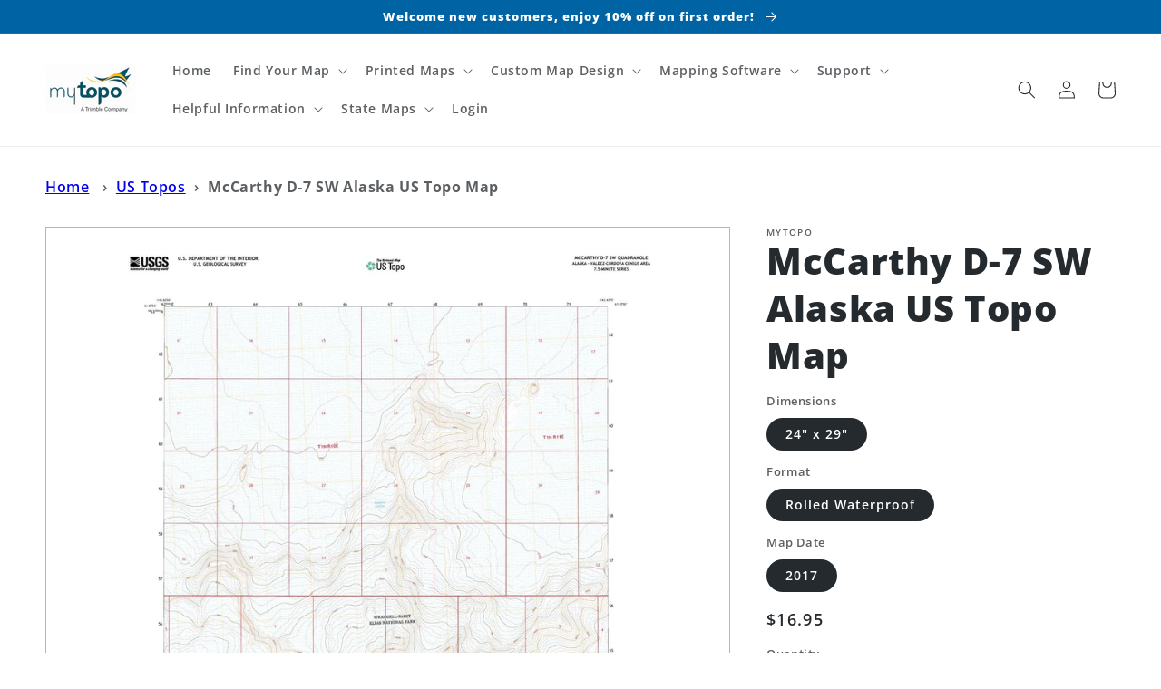

--- FILE ---
content_type: text/javascript
request_url: https://themeassets.aws-dns.uncomplicatedapps.com/shopify/mytopomaps.myshopify.com-catlist.min.js?cbi=2.10.0.19
body_size: 23211
content:
/**
 * @preserve breadcrumbs - v2.1.151 - mytopomaps.myshopify.com
 * @licence (c) 2016-2024 Zoom Buzz Ltd
 * Categories last refreshed at 2025-01-28T22:19:48.083Z
 * PLEASE DO NOT CHANGE THIS FILE as it is auto-regenerated on category refresh
 */

!function(){var e,t={},n="/products/",i="/collections/",r="activecat",l="activecatpeer",a="Loading...",o={"&":"&amp;","<":"&lt;",">":"&gt;"},s=null,c=function(e,t){return null!=e&&null!=e&&(e.classList?e.classList.contains(t):!!e.className.match(new RegExp("(\\s|^)"+t+"(\\s|$)")))},u=function(e,t){null!=e&&(e.classList?e.classList.add(t):c(e,t)||(e.className+=" "+t))},d=function(e,t){if(null!=e)if(e.classList)e.classList.remove(t);else if(c(e,t)){var n=new RegExp("(\\s|^)"+t+"(\\s|$)");e.className=e.className.replace(n," ")}},f=function(e,t){var n=[];if(t||void 0!==e.url&&(n=[{title:e.title,url:e.url,pointer:e}]),null!=e.links&&void 0!==e.links.length)for(var i=0;i<e.links.length;++i){var r=f(e.links[i],!1);n.push.apply(n,r)}return n},g=function(e,t){if(void 0!==t&&(e.parent=t),null!=e.links&&void 0!==e.links.length)for(var n=0;n<e.links.length;++n)g(e.links[n],e)},p=function(e){if(void 0!==s.country_code_prepend)return s.country_code_prepend;void 0===e&&(e=w());var t="";return"/"==e[0]&&("/"==e[3]&&(t=e.substring(0,3)),"/"!=e[6]||"-"!=e[3]&&"_"!=e[3]||(t=e.substring(0,6))),s.country_code_prepend=t,t},m=function(e,t){if(e=function(e){var t=p(e);return e.substring(t.length)}(e),(r=v(e,t)).length>0)return r;var r,l,a,o,s,c;e=decodeURI(e);return(r=v(e,t)).length>0||(-1!=(l=e.indexOf(n))&&-1!=(a=e.indexOf(i))&&(o=e.substring(0,l),r=v(o,t)),-1!=(a=e.indexOf(i))&&-1!=(s=e.indexOf("/",a+13+1))&&(c=e.substring(0,s),r=v(c,t))),r},v=function(e,t){for(var n=[],i=0;i<t.length;++i)if(t[i].url==e){if(-1==e.indexOf("/",1))continue;n[n.length]=t[i].pointer}return n},h=function(e,t){for(;void 0!==e.parent&&e.parent!=e&&(void 0!==(n=e.parent).parent&&null!==n.parent);)t(e),e=e.parent;var n},y=function(e){var t=[];return h(e,(function(e){t[t.length]=e.parent})),t},b=function(e){var n=e.peer_index;return h(e,(function(e){n=e.parent.peer_index+"-"+n})),t&&t.baseId&&(n=t.baseId+"-"+n),n},_=function(){return t.override_path?t.override_path:window.location.pathname},k=function(){return t.override_querystring?t.override_querystring:window.location.search},L=function(){return t.override_referrer_path?window.location.origin+t.override_referrer_path:document.referrer},w=function(e){var t=!1,n="unknown",i=document.getElementById("uncomplicated-meta-hintedpath");if(null!==i&&(t=i.dataset.hintedpath,n=i.dataset.hintedmethod),n&&"product_metafield_reference"===n)return t;if(n&&"product_metafield"===n)return t;if(e&&1===e&&L()){var r;if(_()&&(r=E(_(),!0)))return r;var l=document.getElementById("uncomplicated-meta-ignorereferrer"),a=new URL(L());if(!l&&a&&a.pathname&&(r=E(a.pathname,!1)))return r}return t||_()},E=function(e,t){if(e&&e.indexOf){var r=e.indexOf(n),l=-1!==r;if(!l||l&&t)if(-1!==e.indexOf(i))return-1!==r?e.substring(0,r):e}return!1},B=function(e,t,n){for(var i=0;i<=n;++i)if(e.title==t[i].title&&e.url==t[i].url)return!0;return!1},I=function(e){return T(e.url)},T=function(e){var t=w();return e===t||e===decodeURI(t)},x=function(e,t){var n=new Image;n.onload=n.onerror=function(){e.apply(this)},n.src=t},H=function(e,t,n){var i;if(null!=e.links&&void 0!==e.links.length)for(var r=0;r<e.links.length;++r)(i=e.links[r])==t||u(document.getElementById(b(i)),n)},M=function(e,n,i){var r="";if(t&&t.baseId&&(r=t.baseId),void 0!==e&&e.length>0){if(void 0!==e[0][r+"tagged-"+n])return;e[0][r+"tagged-"+n]=!0;for(var l=0;l<e.length;++l)u(document.getElementById(b(e[l])),n),i&&M(e[l].links,n,i)}},N=function(e){if(e.dataset.renderStatus){var t=parseInt(e.dataset.renderStatus);if(t>=1048576)return!0;t>=0&&(e.dataset.renderStatus=""+(t+1024))}return!1},C=function(e,t,n){var i="";if(i+='<ul id="'+t+'" class="'+e.join(" ")+'">',null!=n.links&&void 0!==n.links.length)for(var r=0;r<n.links.length;++r)i+=O("li",n.links[r],0,"",!0);else i+="<li>No links available</li>";return i+="</ul>"},O=function(e,n,i,l,a){var o="",s="",c="",u="";if(void 0===l&&(l=""),void 0!==i&&(c+="level-"+i+" absolute-level-"+i+" relative-level-"+i,u+=' data-level="'+i+'"'),i>4&&(c+=" relative-level-gt4"),void 0!==n.products_count&&0==n.products_count&&void 0===n.links&&(c+=" catpc-zero"),I(n)&&(c+=" "+r),void 0!==n.peer_index&&(l.length>0&&(l+="-"),l+=n.peer_index),t&&t.baseId&&(s=t.baseId+"-"),o+="<"+e+' id="'+(s+=l)+'" class="'+c+'"'+u+">",void 0===n.url||I(n)||(o+='<a href="'+A(n.url)+'">'),o+=n.title,void 0!==n.products_count&&"h1"!=e&&(o+=' <span class="pc',0==n.products_count&&(o+=" pc-zero-hide"),o+='" data-count="'+n.products_count+'">('+n.products_count+")</span>"),void 0===n.url||I(n)||(o+="</a>"),o+="</"+e+">",a&&null!=n.links&&void 0!==n.links.length)for(var d=0;d<n.links.length;++d)o+=O(e,n.links[d],i+1,l,a);return o},S=function(e,t,n){var i="";if(i+='<select id="'+t+'" class="'+e.join(" ")+'">',i+='<option value="" selected="selected" disabled="disabled">'+("<Jump to a category>".replace(/[&<>]/g,(function(e){return o[e]||e}))+"</option>"),null!=n.links&&void 0!==n.links.length)for(var r=0;r<n.links.length;++r)i+=z("option",n.links[r],0,"",!0);return i+="</select>"},z=function(e,t,n,i,l){var a="<"+e;if(void 0!==t.url&&(a+=' value="'+A(t.url)+'"',I(t)&&(a+=' class="'+r+'"')),a+=">",a+=i+t.title,a+="</"+e+">",l&&null!=t.links&&void 0!==t.links.length)for(var o=0;o<t.links.length;++o)a+=z(e,t.links[o],n+1,i+"--- ",l);return a},j=function(e,t){for(var n=[],i=0,r=0;r<t;++r){var l=document.getElementById("uncomplicated-category-icon-"+r).getElementsByClassName("subcat-grid-link__image")[0];n[n.length]=l,l.style.height="auto",l.clientHeight>i&&(i=l.clientHeight)}for(r=0;r<n.length;++r){l=n[r];i>0&&(l.style.height=i+"px")}},A=function(e){return p()+e},P=function(e,t,n,i,r){null==r&&(r=0);var l=!0;if(void 0!==this[e]&&this[e])switch(r){case 0:clearTimeout(this[e]),this[e]=setTimeout(this[e+"__function"],i),l=!1,n();break;case 1:this[e+"__function"](!1),l=!0}else l=!0;l&&(this[e+"__function"]=function(i){null==i&&(i=!0),i?t():n(),clearTimeout(this[e]),this[e]=null,this[e+"__function"]=null},this[e]=setTimeout(this[e+"__function"],i))},R={clearCachedProcessing:function(){s.processed_table=[],s.country_code_prepend=void 0},processed:function(e,t){return s.processed_table=s.processed_table||{},void 0===t?void 0!==s.processed_table[e]:(s.processed_table[e]=t,!0)},getMatchesForMostAppropriateCategory:function(e,t){var i=t?s.matches:null;if(!i||!i.length){var r=f(e,!0);_()&&function(e){if(e&&e.indexOf){var t=e.indexOf(n);if(-1!=t)return e.substring(t)}return!1}(_())?(i=m(w(1),r))&&i.length||(i=m(w(0),r)):i=m(w(),r)}return t&&i&&i.length&&(s.matches=i),i},processCategorySelect:function(e,t,n){if(!N(e)&&(e.classList&&e.classList.contains("show-extension")&&(e.outerHTML=S(Array.from(e.classList),e.id,n),e=document.getElementById(e.id)),function(e,t,n){if("load"==t&&"complete"==document.readyState)return n();var i=this,r=function(){n.apply(i,arguments)};e.addEventListener?e.addEventListener(t,r,!1):e.attachEvent?e.attachEvent("on"+t,r):window["on"+t]=r}(e,"change",(function(e){if(null!=e.target&&null!=e.target.value&&""!=e.target.value){var t=e.target.value;window.location=t}})),null!=t&&0!=t.length))for(var i=0;i<e.options.length;i++)if(null!=e.options[i].value&&""!=e.options[i].value&&e.options[i].value==t[0].url){e.selectedIndex=i;break}},processCategoryList:function(e,t,n){if(!N(e))if(e.classList&&e.classList.contains("show-extension")&&(e.outerHTML=C(Array.from(e.classList),e.id,n),e=document.getElementById(e.id)),void 0!==t.length&&t.length>0)for(var i=0;i<t.length;++i){var a=t[i],o=B(a,t,i-1),s=y(a);if(null==s.length||0==s.length)H(a.parent,a,l);else for(var c=0;c<s.length;++c){var d=s[c];u(document.getElementById(b(d)),"supercat"),0==c&&H(d,a,l),void 0!==d.parent&&H(d.parent,d,"supercatpeer")}var f=document.getElementById(b(a));null!=f&&(u(f,r),o&&u(f,"activeduplicat"),I(a)&&(f.innerHTML=f.innerHTML.replace(/<a/,"<span").replace(/a>/,"span>")),M(a.links,"subcatdirect",!1),M(a.links,"subcat",!0),o&&M(a.links,"subduplicat",!0))}else u(e,"no-active-cat")},processCategoryBreadcrumb:function(e,t,n){if(!N(e)){var i;if(null===n.links)i=[{url:"#",title:"Your category list is empty, which makes generating breadcrumbs impossible.  Please refresh the category list in the admin interface.",innerHTML:"Empty category list"}];else{if(null==t||0==t.length)return;i=y(t[0])}var r=document.getElementById("uncomplicated-category-breadcrumb-top-separator"),l=r,a=document.getElementById("uncomplicated-category-breadcrumb-model-item");if(a&&l)for(var o=i.length-1;o>=0;--o){var s=a.cloneNode(!0);s.id="uncomplicated-category-breadcrumb-inserted-"+o,s.href=A(void 0!==i[o].url?i[o].url:"/"),s.title=i[o].title,s.innerHTML=void 0!==i[o].innerHTML?i[o].innerHTML:i[o].title;var c=l.cloneNode(!0);c.id="uncomplicated-category-breadcrumb-insertedsep-"+o,e.insertBefore(c,r),e.insertBefore(s,r)}var u=document.getElementById("uncomplicated-category-breadcrumb-final-item");u&&t.length>0&&(u.href=A(t[0].url),u.title=t[0].title,u.innerHTML=t[0].title)}},processBreadcrumbMetadataJSONLD:function(e){if(null!=e&&0!=e.length){var t=document.getElementsByTagName("head")[0],n=document.createElement("script");n.type="application/ld+json",n.innerHTML="",void 0!==JSON&&void 0!==JSON.stringify&&(n.innerHTML=JSON.stringify(function(e){var t=function(e){var t=[];if(0==e.length)return t;for(var n=e.length-1;n>=0;--n)t[t.length]=e[n];return t}(y(e[0]));t[t.length]=e[0];for(var n={"@context":"http://schema.org","@type":"BreadcrumbList",itemListElement:[]},i=0;i<t.length;++i){var r={},l={"@type":"ListItem"};l.position=i+1,l.item=r,r["@id"]=void 0!==t[i].url?t[i].url:"/",r.name=t[i].title,n.itemListElement[n.itemListElement.length]=l}return n}(e))),t.appendChild(n)}},processBreadcrumbShortLinkFix:function(e){if(null!=e&&0!=e.length&&!(-1!==_().indexOf(n)))for(var t=document.querySelectorAll("body div div a"),i=function(e){var t=e[0].url;return"/"!==t[t.length-1]&&(t[t.length]="/"),t}(e),r="/products/",l=0;l<t.length;++l){var a=t[l];"#"!==a.getAttribute("href")&&(a.pathname&&a.pathname.length>10&&a.pathname.substr(0,10)===r&&(a.pathname=i+a.pathname))}},processCategoryIcons:function(e,t){if(!t||!t.length)return!1;var n=t[0];if(!n.links||!n.links.length)return!1;if(e.classList&&e.classList.contains("show-onlyonfirst")){const e=new URLSearchParams(k()),t=Object.fromEntries(e.entries());if(t.page&&t.page>=2)return!1}var i=e,r=e.getElementsByClassName("subcat-grid-item");if(0===r.length)return!1;var l=r[0],o=function(){P("icons_window_resized",(function(){null!=n.links&&void 0!==n.links.length&&j(0,n.links.length)}),(function(){}),200,1)};!function(e,t,n){if(null!=e.links&&void 0!==e.links.length)for(var i=1;i<e.links.length;++i){var r="uncomplicated-category-icon-"+i;if(!document.getElementById(r)){var l=t.cloneNode(!0);l.id=r,n.appendChild(l)}}}(n,l,i);var s=e.getElementsByClassName("subcat-terminator");if(s&&s.length&&s.length>0){var c=s[0];e.removeChild(c),i.appendChild(c)}"none"===e.style.display&&(e.style.display="block"),"hidden"===e.style.visibility&&(e.style.visibility="visible"),e.classList.contains("subcatzero")&&d(e,"subcatzero"),e.classList.contains("subcatzerojs")&&d(e,"subcatzerojs"),function(e,t,n){if(null!=e.links&&void 0!==e.links.length){for(var i=0;i<e.links.length;++i){var r=e.links[i],l=document.getElementById("uncomplicated-category-icon-"+i);l||(l=document.getElementById("uncomplicated-category-icon-inserted-"+i));var o=!1,s=l.getElementsByClassName("subcat-grid-link")[0];s.href&&"#"===s.getAttribute("href")&&(s.dataset&&(s.dataset.replacedHref=s.href),s.href=A(r.url));var c=s.getElementsByClassName("subcat-grid-link__title")[0];if(c.innerHTML&&c.innerHTML.substring&&c.innerHTML.substring(0,10)===a&&(c.dataset&&(c.dataset.replacedTitle=c.innerHTML),c.innerHTML=r.title,o=!0,void 0!==r.products_count)){var f="";0===r.products_count?(f=' <span class="pc pc-zero-hide" data-count="'+r.products_count+'">('+r.products_count+")</span>",l.className+=" has-no-products"):f=' <span class="pc" data-count="'+r.products_count+'">('+r.products_count+")</span>",c.innerHTML+=""+f}var g=s.getElementsByClassName("subcat-grid-link__image-img")[0];g&&"loading collection image"===g.alt&&(g.dataset&&(g.dataset.replacedAlt=g.alt),g.alt="Sub-category: "+r.title,void 0!==r.image_url?function(e,n){x((function(){e.src=n,t.apply()}),r.image_url)}(g,r.image_url):(l.className+=" has-no-image",g.dataset.nocollimage?g.src=g.dataset.nocollimage:g.src=g.src.replace("loading-image-for-this-collection.png","no-image-for-this-collection.png"))),o&&l.classList&&(u(l,"subcat-shown"),d(l,"subcat-hidden"))}for(var p=e.links.length;p<n.length;++p){var m=document.getElementById("uncomplicated-category-icon-"+p);if(m){var v=m.getElementsByClassName("subcat-grid-link__title")[0];v.innerHTML&&v.innerHTML===a&&(m.style.display="none")}}}}(n,o,r),null!=n.links&&void 0!==n.links.length&&j(0,n.links.length),window.addEventListener&&window.addEventListener("resize",o,!0);var f=document.getElementById("uncomplicated-icons-design_mode-placeholder");return null!==f&&(f.style.display="none"),!0},extendjQuery:function(e){e.fn.getBg=function(){return e(this).parents().filter((function(){var t=e(this).css("background-color");return"transparent"!=t&&"rgba(0, 0, 0, 0)"!=t})).eq(0).css("background-color")};var t=e.expr[":"];t.focus||(t.focus=function(e){return e===document.activeElement&&(e.type||e.href)})},setOptions:function(e){t=e},getCurrentUrlPathname:w,getWindowLocationQueryString:k,doublyLinkTree:g,alreadyPrerendered:N,warn:function(e){console.log("uncompt: "+e)},renderCategories:C,renderCategories_createBranch:O,linksToCurrentPage:T,buffer:P,version:"2.1.0"};e=R,void 0===window.uncompt_common?window.uncompt_common={lib:e}:(window.uncompt_common.other_instances=window.uncompt_common.other_instances||[],window.uncompt_common.other_instances.push(e)),null==s&&(s=window.uncompt_common)}();
!function(){var l={title:"Breadcrumb Structure",handle:"breadcrumb-structure",peer_index:28,links:[{title:"Delorme Atlas & Gazetteers",url:"/collections/delorme-gazetteers",peer_index:0,levels:0,links_size:0,coll_url:"/collections/delorme-gazetteers",coll_handle:"delorme-gazetteers",id:"448929202455",products_count:"47",image_url:"//mapstore.mytopo.com/cdn/shop/collections/Missouri_HR_2020_480x480.jpg?v=1687203612",parent_linklist_handle:"breadcrumb-structure"},{title:"MyTopo Explorer Maps (Canada)",url:"/collections/explorer-series-maps/Country-of-Canada",peer_index:1,levels:0,links_size:0,coll_url:"/collections/explorer-series-maps",coll_handle:"explorer-series-maps",id:"288733560982",products_count:"869",image_url:"//mapstore.mytopo.com/cdn/shop/collections/explorer_maps_480x480.png?v=1645224115",parent_linklist_handle:"breadcrumb-structure"},{title:"Falcon Guidebooks",url:"/collections/falconguides",peer_index:2,levels:0,links_size:0,coll_url:"/collections/falconguides",coll_handle:"falconguides",id:"473418760471",products_count:"6",image_url:"//mapstore.mytopo.com/cdn/shop/collections/IMG_1413_480x480.jpg?v=1709590358",parent_linklist_handle:"breadcrumb-structure"},{title:"National Forest Maps",url:"/collections/national-forest-maps",peer_index:3,levels:0,links_size:0,coll_url:"/collections/national-forest-maps",coll_handle:"national-forest-maps",id:"488905703703",products_count:"118",parent_linklist_handle:"breadcrumb-structure"},{title:"National Park Maps",handle:"715713806615-child-ac3e87926ba96d4fd6c110f447b07255-legacy-national-park-maps",peer_index:"18n4",levels:1,links_size:1,links:[{title:"Yellowstone National Park Maps",url:"/collections/yellowstone-national-park-maps",peer_index:0,levels:0,links_size:0,coll_url:"/collections/yellowstone-national-park-maps",coll_handle:"yellowstone-national-park-maps",id:"471784489239",products_count:"21",image_url:"//mapstore.mytopo.com/cdn/shop/collections/YNP_480x480.jpg?v=1707857408",parent_linklist_handle:"715713806615-child-ac3e87926ba96d4fd6c110f447b07255-legacy-national-park-maps"}],url:"/collections/national-park-maps",id:"452203806999",image_url:"//mapstore.mytopo.com/cdn/shop/collections/MountDesertIsland-1_480x480.jpg?v=1709592940",products_count:"34",coll_handle:"national-park-maps",coll_url:"/collections/national-park-maps",parent_linklist_handle:"443576877206-child-be45bbebff13fb28d602d7314cae2f20-legacy-printed-maps"},{title:"Specialty Wall Maps",handle:"715713315095-child-246d9c1c7d178a05e7bcbcadd6606210-legacy-specialty-wall-maps",peer_index:"16n5",levels:1,links_size:13,links:[{title:"Absaroka-Beartooth Mountain",url:"/products/ballard-beartooth",peer_index:0,levels:0,links_size:0,parent_linklist_handle:"715713315095-child-246d9c1c7d178a05e7bcbcadd6606210-legacy-specialty-wall-maps"},{title:"Eagle Cap Oregon",url:"/products/explore_007",peer_index:1,levels:0,links_size:0,parent_linklist_handle:"715713315095-child-246d9c1c7d178a05e7bcbcadd6606210-legacy-specialty-wall-maps"},{title:"Grand Canyon National Park",url:"/products/explore_005",peer_index:2,levels:0,links_size:0,parent_linklist_handle:"715713315095-child-246d9c1c7d178a05e7bcbcadd6606210-legacy-specialty-wall-maps"},{title:"Grand Teton National Park",url:"/products/explore_008",peer_index:3,levels:0,links_size:0,parent_linklist_handle:"715713315095-child-246d9c1c7d178a05e7bcbcadd6606210-legacy-specialty-wall-maps"},{title:"Great Smoky Mountains National Park",url:"/products/bpm_nov12_07",peer_index:4,levels:0,links_size:0,parent_linklist_handle:"715713315095-child-246d9c1c7d178a05e7bcbcadd6606210-legacy-specialty-wall-maps"},{title:"Canyonlands National Park",url:"/products/bpm_sep12_07",peer_index:5,levels:0,links_size:0,parent_linklist_handle:"715713315095-child-246d9c1c7d178a05e7bcbcadd6606210-legacy-specialty-wall-maps"},{title:"Isle Royale National Park",url:"/products/bpm_sep12_10",peer_index:6,levels:0,links_size:0,parent_linklist_handle:"715713315095-child-246d9c1c7d178a05e7bcbcadd6606210-legacy-specialty-wall-maps"},{title:"Mount Ritter California",url:"/products/explore_006",peer_index:7,levels:0,links_size:0,parent_linklist_handle:"715713315095-child-246d9c1c7d178a05e7bcbcadd6606210-legacy-specialty-wall-maps"},{title:"Mount Washington New Hampshire",url:"/products/explore_004",peer_index:8,levels:0,links_size:0,parent_linklist_handle:"715713315095-child-246d9c1c7d178a05e7bcbcadd6606210-legacy-specialty-wall-maps"},{title:"Mount Whitney California",url:"/products/explore_003",peer_index:9,levels:0,links_size:0,parent_linklist_handle:"715713315095-child-246d9c1c7d178a05e7bcbcadd6606210-legacy-specialty-wall-maps"},{title:"Olympic Mountains National Park",url:"/products/bpm_aug12_15",peer_index:10,levels:0,links_size:0,parent_linklist_handle:"715713315095-child-246d9c1c7d178a05e7bcbcadd6606210-legacy-specialty-wall-maps"},{title:"Rocky Mountain National Park",url:"/products/bpm_june12_07",peer_index:11,levels:0,links_size:0,parent_linklist_handle:"715713315095-child-246d9c1c7d178a05e7bcbcadd6606210-legacy-specialty-wall-maps"},{title:"San Gabriel Mountains",url:"/products/bpm_nov12_08",peer_index:12,levels:0,links_size:0,parent_linklist_handle:"715713315095-child-246d9c1c7d178a05e7bcbcadd6606210-legacy-specialty-wall-maps"}],url:"/products/ballard-beartooth",parent_linklist_handle:"443576877206-child-be45bbebff13fb28d602d7314cae2f20-legacy-printed-maps"},{title:"Find Your Map",handle:"715704926487-child-ea91121e1d73e19c6a788b8ac8f83305-legacy-find-your-map",peer_index:"1n6",levels:1,links_size:2,links:[{title:"Browse All Maps ",url:"https://findamap.mytopo.com/",peer_index:0,levels:0,links_size:0,parent_linklist_handle:"715704926487-child-ea91121e1d73e19c6a788b8ac8f83305-legacy-find-your-map"},{title:"Text-Based Place Name Search",url:"/search",peer_index:1,levels:0,links_size:0,parent_linklist_handle:"715704926487-child-ea91121e1d73e19c6a788b8ac8f83305-legacy-find-your-map"}],url:"https://findamap.mytopo.com/",parent_linklist_handle:"main-menu"},{title:"Custom Map Design",handle:"715713937687-child-c6ddf52cd55b0fed683daef498f4a65d-legacy-custom-map-design",peer_index:"3n7",levels:1,links_size:2,links:[{title:"Make a Custom Map",url:"/pages/making-custom-maps-with-mytopo",peer_index:0,levels:0,links_size:0,parent_linklist_handle:"715713937687-child-c6ddf52cd55b0fed683daef498f4a65d-legacy-custom-map-design"},{title:"Schedule a Specialized Map-Making Session",url:"/products/design-your-custom-map-with-a-mapping-specialist",peer_index:1,levels:0,links_size:0,parent_linklist_handle:"715713937687-child-c6ddf52cd55b0fed683daef498f4a65d-legacy-custom-map-design"}],url:"/products/design-your-custom-map-with-a-mapping-specialist",parent_linklist_handle:"main-menu"},{title:"Support",handle:"715714199831-child-f95487ff882b5db3e3697153f8e4a178-legacy-support",peer_index:"5n8",levels:1,links_size:8,links:[{title:"877-587-9004",url:"tel:+8775879004",peer_index:0,levels:0,links_size:0,parent_linklist_handle:"715714199831-child-f95487ff882b5db3e3697153f8e4a178-legacy-support"},{title:"Online Customer Support and FAQs",url:"http://mytopo.uservoice.com/",peer_index:1,levels:0,links_size:0,parent_linklist_handle:"715714199831-child-f95487ff882b5db3e3697153f8e4a178-legacy-support"},{title:"Make a Custom Map",url:"/pages/making-custom-maps-with-mytopo",peer_index:2,levels:0,links_size:0,parent_linklist_handle:"715714199831-child-f95487ff882b5db3e3697153f8e4a178-legacy-support"},{title:"Affiliate/Reseller Program",url:"https://mapstore.goaffpro.com/",peer_index:3,levels:0,links_size:0,parent_linklist_handle:"715714199831-child-f95487ff882b5db3e3697153f8e4a178-legacy-support"},{title:"Contact MyTopo",url:"/pages/contact",peer_index:4,levels:0,links_size:0,parent_linklist_handle:"715714199831-child-f95487ff882b5db3e3697153f8e4a178-legacy-support"},{title:"Refund Policy",url:"/policies/refund-policy",peer_index:5,levels:0,links_size:0,parent_linklist_handle:"715714199831-child-f95487ff882b5db3e3697153f8e4a178-legacy-support"},{title:"Privacy Policy",url:"/policies/privacy-policy",peer_index:6,levels:0,links_size:0,parent_linklist_handle:"715714199831-child-f95487ff882b5db3e3697153f8e4a178-legacy-support"},{title:"About Us",url:"/pages/about-mytopo-and-trimble-forestry",peer_index:7,levels:0,links_size:0,parent_linklist_handle:"715714199831-child-f95487ff882b5db3e3697153f8e4a178-legacy-support"}],url:"https://maps.mytopo.com/contact-us/",parent_linklist_handle:"main-menu"},{title:"Mapping Software",handle:"715714035991-child-1b2c825bb5994fc2c51d174f918d6e2c-legacy-mapping-software",peer_index:"4n9",levels:1,links_size:4,links:[{title:"Terrain Navigator Pro",url:"https://maps.terrainnavigator.com/",peer_index:0,levels:0,links_size:0,parent_linklist_handle:"715714035991-child-1b2c825bb5994fc2c51d174f918d6e2c-legacy-mapping-software"},{title:"Free 7-Day Trial",url:"https://terrainnavigator.com/Product/FreeTrial",peer_index:1,levels:0,links_size:0,parent_linklist_handle:"715714035991-child-1b2c825bb5994fc2c51d174f918d6e2c-legacy-mapping-software"},{title:"Using TNP to create custom MyTopo printed maps",url:"http://mytopo.uservoice.com/knowledgebase/articles/1986634",peer_index:2,levels:0,links_size:0,parent_linklist_handle:"715714035991-child-1b2c825bb5994fc2c51d174f918d6e2c-legacy-mapping-software"},{title:"Upload your TNP-created Custom Map for Printing",url:"/products/tnp-upload",peer_index:3,levels:0,links_size:0,parent_linklist_handle:"715714035991-child-1b2c825bb5994fc2c51d174f918d6e2c-legacy-mapping-software"}],url:"https://maps.terrainnavigator.com",parent_linklist_handle:"main-menu"},{title:"Alabama Maps",handle:"715714658583-child-3f316e76b5fda3fd43e6b11002cef0cc-legacy-alabama-maps",peer_index:10,levels:1,links_size:5,links:[{title:"Alabama  US Topo",url:"/collections/us-topo-alabama",peer_index:0,levels:0,links_size:0,coll_url:"/collections/us-topo-alabama",coll_handle:"us-topo-alabama",id:"493011075351",products_count:"896",image_url:"//mapstore.mytopo.com/cdn/shop/collections/Alabama_ustopo_480x480.png?v=1736967428",parent_linklist_handle:"715714658583-child-3f316e76b5fda3fd43e6b11002cef0cc-legacy-alabama-maps"},{title:"Alabama  Explorer Series",url:"/collections/explorer-alabama",peer_index:1,levels:0,links_size:0,coll_url:"/collections/explorer-alabama",coll_handle:"explorer-alabama",id:"493077397783",products_count:"5",image_url:"//mapstore.mytopo.com/cdn/shop/collections/Alabama_Explorer_480x480.png?v=1737127956",parent_linklist_handle:"715714658583-child-3f316e76b5fda3fd43e6b11002cef0cc-legacy-alabama-maps"},{title:"Alabama Classic Quads",url:"/collections/classic-quad-alabama",peer_index:2,levels:0,links_size:0,coll_url:"/collections/classic-quad-alabama",coll_handle:"classic-quad-alabama",id:"493086540055",products_count:"895",image_url:"//mapstore.mytopo.com/cdn/shop/collections/Alabama_quad_480x480.png?v=1737141623",parent_linklist_handle:"715714658583-child-3f316e76b5fda3fd43e6b11002cef0cc-legacy-alabama-maps"},{title:"Alabama Historic Maps",url:"/collections/historic-alabama",peer_index:3,levels:0,links_size:0,coll_url:"/collections/historic-alabama",coll_handle:"historic-alabama",id:"493078348055",products_count:"41",image_url:"//mapstore.mytopo.com/cdn/shop/collections/Alabama_Historic_480x480.png?v=1737129390",parent_linklist_handle:"715714658583-child-3f316e76b5fda3fd43e6b11002cef0cc-legacy-alabama-maps"},{title:"Alabama Military Maps",url:"/collections/military-alabama",peer_index:4,levels:0,links_size:0,coll_url:"/collections/military-alabama",coll_handle:"military-alabama",id:"493086605591",products_count:"84",parent_linklist_handle:"715714658583-child-3f316e76b5fda3fd43e6b11002cef0cc-legacy-alabama-maps"}],url:"/collections/state-of-alabama-maps",id:"490291527959",image_url:"//mapstore.mytopo.com/cdn/shop/collections/pexels-pixabay-161985_480x480.jpg?v=1732732875",products_count:"1921",coll_handle:"state-of-alabama-maps",coll_url:"/collections/state-of-alabama-maps",parent_linklist_handle:"breadcrumb-structure"},{title:"Arizona Maps",handle:"717426622743-child-f4fff726f73b0c8265afe541f4a105fc-legacy-arizona-maps",peer_index:11,levels:1,links_size:6,links:[{title:"Arizona Hunting Maps",url:"/collections/gmu-arizona",peer_index:0,levels:0,links_size:0,coll_url:"/collections/gmu-arizona",coll_handle:"gmu-arizona",id:"493086671127",products_count:"82",parent_linklist_handle:"717426622743-child-f4fff726f73b0c8265afe541f4a105fc-legacy-arizona-maps"},{title:"Arizona Explorer Series",url:"/collections/explorer-arizona",peer_index:1,levels:0,links_size:0,coll_url:"/collections/explorer-arizona",coll_handle:"explorer-arizona",id:"493455868183",products_count:"25",image_url:"//mapstore.mytopo.com/cdn/shop/collections/Arizona_Explorer_480x480.png?v=1737747574",parent_linklist_handle:"717426622743-child-f4fff726f73b0c8265afe541f4a105fc-legacy-arizona-maps"},{title:"Arizona Classic Quads",url:"/collections/classic-quad-arizona",peer_index:2,levels:0,links_size:0,coll_url:"/collections/classic-quad-arizona",coll_handle:"classic-quad-arizona",id:"493456097559",products_count:"1926",image_url:"//mapstore.mytopo.com/cdn/shop/collections/Arizona_quad_480x480.png?v=1737747946",parent_linklist_handle:"717426622743-child-f4fff726f73b0c8265afe541f4a105fc-legacy-arizona-maps"},{title:"Arizona Historic Maps",url:"/collections/historic-arizona",peer_index:3,levels:0,links_size:0,coll_url:"/collections/historic-arizona",coll_handle:"historic-arizona",id:"493455900951",products_count:"61",image_url:"//mapstore.mytopo.com/cdn/shop/collections/Arizona_Historic_480x480.png?v=1737747733",parent_linklist_handle:"717426622743-child-f4fff726f73b0c8265afe541f4a105fc-legacy-arizona-maps"},{title:"Arizona Military Maps",url:"/collections/military-arizona",peer_index:4,levels:0,links_size:0,coll_url:"/collections/military-arizona",coll_handle:"military-arizona",id:"493457342743",products_count:"115",parent_linklist_handle:"717426622743-child-f4fff726f73b0c8265afe541f4a105fc-legacy-arizona-maps"},{title:"Arizona US Topo",url:"/collections/us-topo-arizona",peer_index:5,levels:0,links_size:0,coll_url:"/collections/us-topo-arizona",coll_handle:"us-topo-arizona",id:"493455966487",products_count:"1926",image_url:"//mapstore.mytopo.com/cdn/shop/collections/Arizona_ustopo_480x480.png?v=1737747852",parent_linklist_handle:"717426622743-child-f4fff726f73b0c8265afe541f4a105fc-legacy-arizona-maps"}],url:"/collections/state-of-arizona-maps",id:"489926066455",image_url:"//mapstore.mytopo.com/cdn/shop/collections/USGS_State_Arizona_Shaded_Relief_Topo_480x480.jpg?v=1732743386",products_count:"4061",coll_handle:"state-of-arizona-maps",coll_url:"/collections/state-of-arizona-maps",parent_linklist_handle:"breadcrumb-structure"},{title:"Helpful Information",handle:"715714494743-child-e45a1ee13b388d075a418ec660d88ad5-legacy-helpful-information",peer_index:"6n12",levels:1,links_size:3,links:[{title:"Helpful Videos",url:"/pages/helpful-videos",peer_index:0,levels:0,links_size:0,parent_linklist_handle:"715714494743-child-e45a1ee13b388d075a418ec660d88ad5-legacy-helpful-information"},{title:"USGS Map Symbols",url:"/pages/usgs-map-symbols",peer_index:1,levels:0,links_size:0,parent_linklist_handle:"715714494743-child-e45a1ee13b388d075a418ec660d88ad5-legacy-helpful-information"},{title:"About Historic 30x30 Maps",url:"/pages/usgs-historic-30x30-map-information",peer_index:2,levels:0,links_size:0,parent_linklist_handle:"715714494743-child-e45a1ee13b388d075a418ec660d88ad5-legacy-helpful-information"}],url:"/pages/articles",parent_linklist_handle:"main-menu"},{title:"State Maps",handle:"715714625815-child-276a198aed348018c8deb2b7ca1e26f3-legacy-state-maps",peer_index:13,levels:1,links_size:45,links:[{title:"Alaska",url:"/collections/state-of-alaska-maps",peer_index:0,levels:0,links_size:0,coll_url:"/collections/state-of-alaska-maps",coll_handle:"state-of-alaska-maps",id:"490291724567",products_count:"7174",image_url:"//mapstore.mytopo.com/cdn/shop/collections/pexels-ydesrappelet-9733790_1_480x480.jpg?v=1732733033",parent_linklist_handle:"715714625815-child-276a198aed348018c8deb2b7ca1e26f3-legacy-state-maps"},{title:"Arizona",url:"/collections/state-of-arizona-maps",peer_index:1,levels:0,links_size:0,coll_url:"/collections/state-of-arizona-maps",coll_handle:"state-of-arizona-maps",id:"489926066455",products_count:"4061",image_url:"//mapstore.mytopo.com/cdn/shop/collections/USGS_State_Arizona_Shaded_Relief_Topo_480x480.jpg?v=1732743386",parent_linklist_handle:"715714625815-child-276a198aed348018c8deb2b7ca1e26f3-legacy-state-maps"},{title:"Arkansas",url:"/collections/state-of-arkansas-maps",peer_index:2,levels:0,links_size:0,coll_url:"/collections/state-of-arkansas-maps",coll_handle:"state-of-arkansas-maps",id:"490292871447",products_count:"1886",image_url:"//mapstore.mytopo.com/cdn/shop/collections/pexels-bentonphotocinema-1202821_480x480.jpg?v=1732734554",parent_linklist_handle:"715714625815-child-276a198aed348018c8deb2b7ca1e26f3-legacy-state-maps"},{title:"California",url:"/collections/state-of-california-maps",peer_index:3,levels:0,links_size:0,coll_url:"/collections/state-of-california-maps",coll_handle:"state-of-california-maps",id:"490292969751",products_count:"6235",image_url:"//mapstore.mytopo.com/cdn/shop/collections/pexels-pixabay-208745_480x480.jpg?v=1732734675",parent_linklist_handle:"715714625815-child-276a198aed348018c8deb2b7ca1e26f3-legacy-state-maps"},{title:"Colorado",url:"/collections/state-of-colorado-maps",peer_index:4,levels:0,links_size:0,coll_url:"/collections/state-of-colorado-maps",coll_handle:"state-of-colorado-maps",id:"490293035287",products_count:"3993",image_url:"//mapstore.mytopo.com/cdn/shop/collections/pexels-wanderingvirgonurse-29509980_480x480.jpg?v=1732734796",parent_linklist_handle:"715714625815-child-276a198aed348018c8deb2b7ca1e26f3-legacy-state-maps"},{title:"Connecticut",url:"/collections/state-of-connecticut-maps",peer_index:5,levels:0,links_size:0,coll_url:"/collections/state-of-connecticut-maps",coll_handle:"state-of-connecticut-maps",id:"490293068055",products_count:"241",image_url:"//mapstore.mytopo.com/cdn/shop/collections/pexels-david-kanigan-239927285-29545358_480x480.jpg?v=1732735068",parent_linklist_handle:"715714625815-child-276a198aed348018c8deb2b7ca1e26f3-legacy-state-maps"},{title:"Florida",url:"/collections/state-of-florida-maps",peer_index:6,levels:0,links_size:0,coll_url:"/collections/state-of-florida-maps",coll_handle:"state-of-florida-maps",id:"490293395735",products_count:"2181",image_url:"//mapstore.mytopo.com/cdn/shop/collections/pexels-pixabay-220762_480x480.jpg?v=1732735513",parent_linklist_handle:"715714625815-child-276a198aed348018c8deb2b7ca1e26f3-legacy-state-maps"},{title:"Georgia",url:"/collections/state-of-georgia-maps",peer_index:7,levels:0,links_size:0,coll_url:"/collections/state-of-georgia-maps",coll_handle:"state-of-georgia-maps",id:"490293592343",products_count:"2129",image_url:"//mapstore.mytopo.com/cdn/shop/collections/pexels-abstrakt-xxcellence-studios-987642-2217636_480x480.jpg?v=1732736073",parent_linklist_handle:"715714625815-child-276a198aed348018c8deb2b7ca1e26f3-legacy-state-maps"},{title:"Hawaii",url:"/collections/state-of-hawaii-maps",peer_index:8,levels:0,links_size:0,coll_url:"/collections/state-of-hawaii-maps",coll_handle:"state-of-hawaii-maps",id:"490293657879",products_count:"321",image_url:"//mapstore.mytopo.com/cdn/shop/collections/pexels-troy-squillaci-1303476-2521620_480x480.jpg?v=1732736281",parent_linklist_handle:"715714625815-child-276a198aed348018c8deb2b7ca1e26f3-legacy-state-maps"},{title:"Idaho",url:"/collections/state-of-idaho-maps",peer_index:9,levels:0,links_size:0,coll_url:"/collections/state-of-idaho-maps",coll_handle:"state-of-idaho-maps",id:"490293723415",products_count:"3462",image_url:"//mapstore.mytopo.com/cdn/shop/collections/pexels-kelly-1179532-2682801_480x480.jpg?v=1732736399",parent_linklist_handle:"715714625815-child-276a198aed348018c8deb2b7ca1e26f3-legacy-state-maps"},{title:"Illinois",url:"/collections/state-of-illinois-maps",peer_index:10,levels:0,links_size:0,coll_url:"/collections/state-of-illinois-maps",coll_handle:"state-of-illinois-maps",id:"490293854487",products_count:"2129",image_url:"//mapstore.mytopo.com/cdn/shop/collections/pexels-chaitaastic-3092547_480x480.jpg?v=1732736657",parent_linklist_handle:"715714625815-child-276a198aed348018c8deb2b7ca1e26f3-legacy-state-maps"},{title:"Indiana",url:"/collections/state-of-indiana-maps",peer_index:11,levels:0,links_size:0,coll_url:"/collections/state-of-indiana-maps",coll_handle:"state-of-indiana-maps",id:"490293887255",products_count:"1426",image_url:"//mapstore.mytopo.com/cdn/shop/collections/pexels-pixabay-248744_480x480.jpg?v=1732736796",parent_linklist_handle:"715714625815-child-276a198aed348018c8deb2b7ca1e26f3-legacy-state-maps"},{title:"Iowa",url:"/collections/state-of-iowa-maps",peer_index:12,levels:0,links_size:0,coll_url:"/collections/state-of-iowa-maps",coll_handle:"state-of-iowa-maps",id:"490293952791",products_count:"2182",image_url:"//mapstore.mytopo.com/cdn/shop/collections/pexels-pixabay-207058_480x480.jpg?v=1732736934",parent_linklist_handle:"715714625815-child-276a198aed348018c8deb2b7ca1e26f3-legacy-state-maps"},{title:"Kansas",url:"/collections/state-of-kansas-maps",peer_index:13,levels:0,links_size:0,coll_url:"/collections/state-of-kansas-maps",coll_handle:"state-of-kansas-maps",id:"490294116631",products_count:"3085",image_url:"//mapstore.mytopo.com/cdn/shop/collections/pexels-taylor-hunt-605291-10382555_480x480.jpg?v=1732737163",parent_linklist_handle:"715714625815-child-276a198aed348018c8deb2b7ca1e26f3-legacy-state-maps"},{title:"Kentucky",url:"/collections/state-of-kentucky-maps",peer_index:14,levels:0,links_size:0,coll_url:"/collections/state-of-kentucky-maps",coll_handle:"state-of-kentucky-maps",id:"490294247703",products_count:"1586",image_url:"//mapstore.mytopo.com/cdn/shop/collections/pexels-joe-kritz-758149-7054648_480x480.jpg?v=1732737262",parent_linklist_handle:"715714625815-child-276a198aed348018c8deb2b7ca1e26f3-legacy-state-maps"},{title:"Louisiana",url:"/collections/state-of-louisiana-maps",peer_index:15,levels:0,links_size:0,coll_url:"/collections/state-of-louisiana-maps",coll_handle:"state-of-louisiana-maps",id:"490294346007",products_count:"1780",image_url:"//mapstore.mytopo.com/cdn/shop/collections/pexels-tom-fournier-208942721-19503881_480x480.jpg?v=1732737386",parent_linklist_handle:"715714625815-child-276a198aed348018c8deb2b7ca1e26f3-legacy-state-maps"},{title:"Maine",url:"/collections/state-of-maine-maps",peer_index:16,levels:0,links_size:0,coll_url:"/collections/state-of-maine-maps",coll_handle:"state-of-maine-maps",id:"490294378775",products_count:"1477",image_url:"//mapstore.mytopo.com/cdn/shop/collections/pexels-skyler-ewing-266953-4592689_480x480.jpg?v=1732737559",parent_linklist_handle:"715714625815-child-276a198aed348018c8deb2b7ca1e26f3-legacy-state-maps"},{title:"Maryland",url:"/collections/state-of-maryland-maps",peer_index:17,levels:0,links_size:0,coll_url:"/collections/state-of-maryland-maps",coll_handle:"state-of-maryland-maps",id:"490294444311",products_count:"532",image_url:"//mapstore.mytopo.com/cdn/shop/collections/pexels-vivicamacho-2432199_480x480.jpg?v=1732737746",parent_linklist_handle:"715714625815-child-276a198aed348018c8deb2b7ca1e26f3-legacy-state-maps"},{title:"Massachusetts",url:"/collections/state-of-massachusetts-maps",peer_index:18,levels:0,links_size:0,coll_url:"/collections/state-of-massachusetts-maps",coll_handle:"state-of-massachusetts-maps",id:"490294509847",products_count:"459",image_url:"//mapstore.mytopo.com/cdn/shop/collections/pexels-mnannapaneni-29095734_480x480.jpg?v=1732737959",parent_linklist_handle:"715714625815-child-276a198aed348018c8deb2b7ca1e26f3-legacy-state-maps"},{title:"Michigan",url:"/collections/state-of-michigan-maps",peer_index:19,levels:0,links_size:0,coll_url:"/collections/state-of-michigan-maps",coll_handle:"state-of-michigan-maps",id:"490295132439",products_count:"2610",image_url:"//mapstore.mytopo.com/cdn/shop/collections/pexels-aaronburden-3225165_480x480.jpg?v=1732740122",parent_linklist_handle:"715714625815-child-276a198aed348018c8deb2b7ca1e26f3-legacy-state-maps"},{title:"Minnesota",url:"/collections/state-of-minnesota-maps",peer_index:20,levels:0,links_size:0,coll_url:"/collections/state-of-minnesota-maps",coll_handle:"state-of-minnesota-maps",id:"490295263511",products_count:"3443",image_url:"//mapstore.mytopo.com/cdn/shop/collections/pexels-tomfisk-2739664_480x480.jpg?v=1732740296",parent_linklist_handle:"715714625815-child-276a198aed348018c8deb2b7ca1e26f3-legacy-state-maps"},{title:"Mississippi",url:"/collections/state-of-mississippi-maps",peer_index:21,levels:0,links_size:0,coll_url:"/collections/state-of-mississippi-maps",coll_handle:"state-of-mississippi-maps",id:"490295394583",products_count:"1683",image_url:"//mapstore.mytopo.com/cdn/shop/collections/pexels-beardedtexantravels-5990755_480x480.jpg?v=1732740621",parent_linklist_handle:"715714625815-child-276a198aed348018c8deb2b7ca1e26f3-legacy-state-maps"},{title:"Missouri",url:"/collections/state-of-missouri-maps",peer_index:22,levels:0,links_size:0,coll_url:"/collections/state-of-missouri-maps",coll_handle:"state-of-missouri-maps",id:"490295427351",products_count:"2634",image_url:"//mapstore.mytopo.com/cdn/shop/collections/pexels-eli-burdette-251528-762528_480x480.jpg?v=1732740715",parent_linklist_handle:"715714625815-child-276a198aed348018c8deb2b7ca1e26f3-legacy-state-maps"},{title:"Montana",url:"/collections/state-of-montana-maps",peer_index:23,levels:0,links_size:0,coll_url:"/collections/state-of-montana-maps",coll_handle:"state-of-montana-maps",id:"490295755031",products_count:"6043",image_url:"//mapstore.mytopo.com/cdn/shop/collections/pexels-trvlust-6108096_480x480.jpg?v=1732741525",parent_linklist_handle:"715714625815-child-276a198aed348018c8deb2b7ca1e26f3-legacy-state-maps"},{title:"Nebraska",url:"/collections/state-of-nebraska-maps",peer_index:24,levels:0,links_size:0,coll_url:"/collections/state-of-nebraska-maps",coll_handle:"state-of-nebraska-maps",id:"490295787799",products_count:"2888",image_url:"//mapstore.mytopo.com/cdn/shop/collections/pexels-tonyak26-776614_480x480.jpg?v=1732741735",parent_linklist_handle:"715714625815-child-276a198aed348018c8deb2b7ca1e26f3-legacy-state-maps"},{title:"Nevada",url:"/collections/state-of-nevada-maps",peer_index:25,levels:0,links_size:0,coll_url:"/collections/state-of-nevada-maps",coll_handle:"state-of-nevada-maps",id:"490295918871",products_count:"3898",image_url:"//mapstore.mytopo.com/cdn/shop/collections/pexels-leah-newhouse-50725-3935704_480x480.jpg?v=1734382945",parent_linklist_handle:"715714625815-child-276a198aed348018c8deb2b7ca1e26f3-legacy-state-maps"},{title:"New Hampshire",url:"/collections/state-of-new-hampshire-maps",peer_index:26,levels:0,links_size:0,coll_url:"/collections/state-of-new-hampshire-maps",coll_handle:"state-of-new-hampshire-maps",id:"490295984407",products_count:"443",image_url:"//mapstore.mytopo.com/cdn/shop/collections/pexels-matt-barnard-21952098-6742314_480x480.jpg?v=1732742212",parent_linklist_handle:"715714625815-child-276a198aed348018c8deb2b7ca1e26f3-legacy-state-maps"},{title:"New Jersey",url:"/collections/state-of-new-jersey-maps",peer_index:27,levels:0,links_size:0,coll_url:"/collections/state-of-new-jersey-maps",coll_handle:"state-of-new-jersey-maps",id:"490296049943",products_count:"376",image_url:"//mapstore.mytopo.com/cdn/shop/collections/pexels-sigurd-brown-1855930-3443493_480x480.jpg?v=1732742333",parent_linklist_handle:"715714625815-child-276a198aed348018c8deb2b7ca1e26f3-legacy-state-maps"},{title:"New Mexico",url:"/collections/state-of-new-mexico-maps",peer_index:28,levels:0,links_size:0,coll_url:"/collections/state-of-new-mexico-maps",coll_handle:"state-of-new-mexico-maps",id:"490296148247",products_count:"4247",image_url:"//mapstore.mytopo.com/cdn/shop/collections/pexels-joshuaworoniecki-15582412_480x480.jpg?v=1732742641",parent_linklist_handle:"715714625815-child-276a198aed348018c8deb2b7ca1e26f3-legacy-state-maps"},{title:"New York",url:"/collections/state-of-new-york-maps",peer_index:29,levels:0,links_size:0,coll_url:"/collections/state-of-new-york-maps",coll_handle:"state-of-new-york-maps",id:"490296246551",products_count:"1993",image_url:"//mapstore.mytopo.com/cdn/shop/collections/pexels-jamie-saw-4619044-13874598_480x480.jpg?v=1732742779",parent_linklist_handle:"715714625815-child-276a198aed348018c8deb2b7ca1e26f3-legacy-state-maps"},{title:"North Carolina",url:"/collections/state-of-north-carolina-maps",peer_index:30,levels:0,links_size:0,coll_url:"/collections/state-of-north-carolina-maps",coll_handle:"state-of-north-carolina-maps",id:"490296279319",products_count:"2053",image_url:"//mapstore.mytopo.com/cdn/shop/collections/pexels-nc-farm-bureau-mark-2253209_480x480.jpg?v=1732743002",parent_linklist_handle:"715714625815-child-276a198aed348018c8deb2b7ca1e26f3-legacy-state-maps"},{title:"North Dakota",url:"/collections/state-of-north-dakota-maps",peer_index:31,levels:0,links_size:0,coll_url:"/collections/state-of-north-dakota-maps",coll_handle:"state-of-north-dakota-maps",id:"490296312087",products_count:"2908",image_url:"//mapstore.mytopo.com/cdn/shop/collections/pexels-nancy-6480123_480x480.jpg?v=1732743180",parent_linklist_handle:"715714625815-child-276a198aed348018c8deb2b7ca1e26f3-legacy-state-maps"},{title:"Ohio",url:"/collections/state-of-ohio-maps",peer_index:32,levels:0,links_size:0,coll_url:"/collections/state-of-ohio-maps",coll_handle:"state-of-ohio-maps",id:"490296377623",products_count:"1587",image_url:"//mapstore.mytopo.com/cdn/shop/collections/pexels-pixabay-290120_480x480.jpg?v=1732743272",parent_linklist_handle:"715714625815-child-276a198aed348018c8deb2b7ca1e26f3-legacy-state-maps"},{title:"Oklahoma",url:"/collections/state-of-oklahoma-maps",peer_index:33,levels:0,links_size:0,coll_url:"/collections/state-of-oklahoma-maps",coll_handle:"state-of-oklahoma-maps",id:"490296541463",products_count:"2480",image_url:"//mapstore.mytopo.com/cdn/shop/collections/pexels-robert-schrader-971509-4545000_480x480.jpg?v=1732744002",parent_linklist_handle:"715714625815-child-276a198aed348018c8deb2b7ca1e26f3-legacy-state-maps"},{title:"Oregon",url:"/collections/state-of-oregon-maps",peer_index:34,levels:0,links_size:0,coll_url:"/collections/state-of-oregon-maps",coll_handle:"state-of-oregon-maps",id:"490296672535",products_count:"3979",image_url:"//mapstore.mytopo.com/cdn/shop/collections/pexels-timmossholder-3308742_480x480.jpg?v=1732744114",parent_linklist_handle:"715714625815-child-276a198aed348018c8deb2b7ca1e26f3-legacy-state-maps"},{title:"Pennsylvania",url:"/collections/state-of-pennsylvania-maps",peer_index:35,levels:0,links_size:0,coll_url:"/collections/state-of-pennsylvania-maps",coll_handle:"state-of-pennsylvania-maps",id:"490296770839",products_count:"1804",image_url:"//mapstore.mytopo.com/cdn/shop/collections/pexels-veronika-bykovich-144474426-17810031_480x480.jpg?v=1732744324",parent_linklist_handle:"715714625815-child-276a198aed348018c8deb2b7ca1e26f3-legacy-state-maps"},{title:"Tennessee",url:"/collections/state-of-tennessee-maps",peer_index:36,levels:0,links_size:0,coll_url:"/collections/state-of-tennessee-maps",coll_handle:"state-of-tennessee-maps",id:"490297196823",products_count:"1657",image_url:"//mapstore.mytopo.com/cdn/shop/collections/pexels-kelly-1179532-2876520_480x480.jpg?v=1732744954",parent_linklist_handle:"715714625815-child-276a198aed348018c8deb2b7ca1e26f3-legacy-state-maps"},{title:"Texas",url:"/collections/state-of-texas-maps",peer_index:37,levels:0,links_size:0,coll_url:"/collections/state-of-texas-maps",coll_handle:"state-of-texas-maps",id:"490297295127",products_count:"9049",image_url:"//mapstore.mytopo.com/cdn/shop/collections/pexels-kelsey-175966935-28578870_480x480.jpg?v=1734645631",parent_linklist_handle:"715714625815-child-276a198aed348018c8deb2b7ca1e26f3-legacy-state-maps"},{title:"Utah",url:"/collections/state-of-utah-maps",peer_index:38,levels:0,links_size:0,coll_url:"/collections/state-of-utah-maps",coll_handle:"state-of-utah-maps",id:"490297327895",products_count:"3131",image_url:"//mapstore.mytopo.com/cdn/shop/collections/pexels-matthew-montrone-230847-1179234_480x480.jpg?v=1732745178",parent_linklist_handle:"715714625815-child-276a198aed348018c8deb2b7ca1e26f3-legacy-state-maps"},{title:"Vermont",url:"/collections/state-of-vermont-maps",peer_index:39,levels:0,links_size:0,coll_url:"/collections/state-of-vermont-maps",coll_handle:"state-of-vermont-maps",id:"490297393431",products_count:"439",image_url:"//mapstore.mytopo.com/cdn/shop/collections/pexels-johnhoward-10811035_480x480.jpg?v=1732745265",parent_linklist_handle:"715714625815-child-276a198aed348018c8deb2b7ca1e26f3-legacy-state-maps"},{title:"Virginia",url:"/collections/state-of-virginia-maps",peer_index:40,levels:0,links_size:0,coll_url:"/collections/state-of-virginia-maps",coll_handle:"state-of-virginia-maps",id:"490297458967",products_count:"1758",image_url:"//mapstore.mytopo.com/cdn/shop/collections/pexels-janet-escarcha-804686563-19189060_480x480.jpg?v=1732745392",parent_linklist_handle:"715714625815-child-276a198aed348018c8deb2b7ca1e26f3-legacy-state-maps"},{title:"Washington",url:"/collections/state-of-washington-maps",peer_index:41,levels:0,links_size:0,coll_url:"/collections/state-of-washington-maps",coll_handle:"state-of-washington-maps",id:"490297524503",products_count:"2998",image_url:"//mapstore.mytopo.com/cdn/shop/collections/pexels-frank-cone-140140-2226190_480x480.jpg?v=1732745558",parent_linklist_handle:"715714625815-child-276a198aed348018c8deb2b7ca1e26f3-legacy-state-maps"},{title:"West Virginia",url:"/collections/state-of-west-virginia-maps",peer_index:42,levels:0,links_size:0,coll_url:"/collections/state-of-west-virginia-maps",coll_handle:"state-of-west-virginia-maps",id:"490297721111",products_count:"1025",image_url:"//mapstore.mytopo.com/cdn/shop/collections/pexels-ryan-586333767-17085679_480x480.jpg?v=1732745864",parent_linklist_handle:"715714625815-child-276a198aed348018c8deb2b7ca1e26f3-legacy-state-maps"},{title:"Wisconsin",url:"/collections/state-of-wisconsin-maps",peer_index:43,levels:0,links_size:0,coll_url:"/collections/state-of-wisconsin-maps",coll_handle:"state-of-wisconsin-maps",id:"490297852183",products_count:"2342",image_url:"//mapstore.mytopo.com/cdn/shop/collections/pexels-archbob-1479025_480x480.jpg?v=1732745972",parent_linklist_handle:"715714625815-child-276a198aed348018c8deb2b7ca1e26f3-legacy-state-maps"},{title:"Wyoming",url:"/collections/state-of-wyoming-maps",peer_index:44,levels:0,links_size:0,coll_url:"/collections/state-of-wyoming-maps",coll_handle:"state-of-wyoming-maps",id:"490297917719",products_count:"3864",image_url:"//mapstore.mytopo.com/cdn/shop/collections/pexels-joey-kyber-31917-119563_480x480.jpg?v=1732746084",parent_linklist_handle:"715714625815-child-276a198aed348018c8deb2b7ca1e26f3-legacy-state-maps"}],url:"/",parent_linklist_handle:"breadcrumb-structure"},{title:"Arkansas Maps",handle:"719393259799-child-87590405a73c0d5e6b7565017b165d77-legacy-arkansas-maps",peer_index:14,levels:1,links_size:5,links:[{title:"Arkansas US Topo",url:"/collections/us-topo-arkansas",peer_index:0,levels:0,links_size:0,coll_url:"/collections/us-topo-arkansas",coll_handle:"us-topo-arkansas",id:"493456359703",products_count:"909",image_url:"//mapstore.mytopo.com/cdn/shop/collections/Arkansas_ustopo_480x480.png?v=1737748785",parent_linklist_handle:"719393259799-child-87590405a73c0d5e6b7565017b165d77-legacy-arkansas-maps"},{title:"Arkansas Explorer Series",url:"/collections/explorer-arkansas",peer_index:1,levels:0,links_size:0,coll_url:"/collections/explorer-arkansas",coll_handle:"explorer-arkansas",id:"493456228631",products_count:"5",image_url:"//mapstore.mytopo.com/cdn/shop/collections/Arkansas_Explorer_480x480.png?v=1737748562",parent_linklist_handle:"719393259799-child-87590405a73c0d5e6b7565017b165d77-legacy-arkansas-maps"},{title:"Arkansas Classic Quads",url:"/collections/classic-quad-arkansas",peer_index:2,levels:0,links_size:0,coll_url:"/collections/classic-quad-arkansas",coll_handle:"classic-quad-arkansas",id:"493456392471",products_count:"910",image_url:"//mapstore.mytopo.com/cdn/shop/collections/Arkansas_quad_480x480.png?v=1737748899",parent_linklist_handle:"719393259799-child-87590405a73c0d5e6b7565017b165d77-legacy-arkansas-maps"},{title:"Arkansas Historic Maps",url:"/collections/historic-arkansas",peer_index:3,levels:0,links_size:0,coll_url:"/collections/historic-arkansas",coll_handle:"historic-arkansas",id:"493456261399",products_count:"50",image_url:"//mapstore.mytopo.com/cdn/shop/collections/Arkansas_HIstoric_480x480.png?v=1737748677",parent_linklist_handle:"719393259799-child-87590405a73c0d5e6b7565017b165d77-legacy-arkansas-maps"},{title:"Arkansas Military Maps",url:"/collections/military-arkansas",peer_index:4,levels:0,links_size:0,coll_url:"/collections/military-arkansas",coll_handle:"military-arkansas",id:"493457408279",products_count:"10",parent_linklist_handle:"719393259799-child-87590405a73c0d5e6b7565017b165d77-legacy-arkansas-maps"}],url:"/collections/state-of-arkansas-maps",id:"490292871447",image_url:"//mapstore.mytopo.com/cdn/shop/collections/pexels-bentonphotocinema-1202821_480x480.jpg?v=1732734554",products_count:"1886",coll_handle:"state-of-arkansas-maps",coll_url:"/collections/state-of-arkansas-maps",parent_linklist_handle:"breadcrumb-structure"},{title:"Alaska Maps",handle:"719393587479-child-da6f1588cc625e8143b4eaaf28447e1f-legacy-alaska-maps",peer_index:15,levels:1,links_size:4,links:[{title:"Alaska US Topo",url:"/collections/us-topo-alaska",peer_index:0,levels:0,links_size:0,coll_url:"/collections/us-topo-alaska",coll_handle:"us-topo-alaska",id:"493455540503",products_count:"6895",image_url:"//mapstore.mytopo.com/cdn/shop/collections/Alaska_ustopo_480x480.png?v=1737746726",parent_linklist_handle:"719393587479-child-da6f1588cc625e8143b4eaaf28447e1f-legacy-alaska-maps"},{title:"Alaska Explorer Series",url:"/collections/explorer-alaska",peer_index:1,levels:0,links_size:0,coll_url:"/collections/explorer-alaska",coll_handle:"explorer-alaska",id:"493454852375",products_count:"15",image_url:"//mapstore.mytopo.com/cdn/shop/collections/Alaska_Explorer_480x480.png?v=1737745181",parent_linklist_handle:"719393587479-child-da6f1588cc625e8143b4eaaf28447e1f-legacy-alaska-maps"},{title:"Alaska Classic Quads",url:"/collections/classic-quad-alaska",peer_index:2,levels:0,links_size:0,coll_url:"/collections/classic-quad-alaska",coll_handle:"classic-quad-alaska",id:"493455999255",products_count:"238",image_url:"//mapstore.mytopo.com/cdn/shop/collections/Alaska_quad2_480x480.png?v=1737747882",parent_linklist_handle:"719393587479-child-da6f1588cc625e8143b4eaaf28447e1f-legacy-alaska-maps"},{title:"Alaska Military Maps",url:"/collections/military-alaska",peer_index:3,levels:0,links_size:0,coll_url:"/collections/military-alaska",coll_handle:"military-alaska",id:"493457309975",products_count:"24",parent_linklist_handle:"719393587479-child-da6f1588cc625e8143b4eaaf28447e1f-legacy-alaska-maps"}],url:"/collections/state-of-alaska-maps",id:"490291724567",image_url:"//mapstore.mytopo.com/cdn/shop/collections/pexels-ydesrappelet-9733790_1_480x480.jpg?v=1732733033",products_count:"7174",coll_handle:"state-of-alaska-maps",coll_url:"/collections/state-of-alaska-maps",parent_linklist_handle:"breadcrumb-structure"},{title:"California Maps",handle:"719404171543-child-4bd3518c13ab9ca8d8e4521c9c96514d-legacy-california-maps",peer_index:16,levels:1,links_size:5,links:[{title:"California US Topo",url:"/collections/us-topo-california",peer_index:0,levels:0,links_size:0,coll_url:"/collections/us-topo-california",coll_handle:"us-topo-california",id:"493456851223",products_count:"2838",image_url:"//mapstore.mytopo.com/cdn/shop/collections/Cali_ustopo_480x480.png?v=1737750111",parent_linklist_handle:"719404171543-child-4bd3518c13ab9ca8d8e4521c9c96514d-legacy-california-maps"},{title:"California Explorer Series",url:"/collections/explorer-california",peer_index:1,levels:0,links_size:0,coll_url:"/collections/explorer-california",coll_handle:"explorer-california",id:"493456621847",products_count:"176",image_url:"//mapstore.mytopo.com/cdn/shop/collections/Cali_Explorer_480x480.png?v=1737749532",parent_linklist_handle:"719404171543-child-4bd3518c13ab9ca8d8e4521c9c96514d-legacy-california-maps"},{title:"California Classic Quads",url:"/collections/classic-quad-california",peer_index:2,levels:0,links_size:0,coll_url:"/collections/classic-quad-california",coll_handle:"classic-quad-california",id:"493456982295",products_count:"2883",image_url:"//mapstore.mytopo.com/cdn/shop/collections/Cali_usgs_480x480.png?v=1737750413",parent_linklist_handle:"719404171543-child-4bd3518c13ab9ca8d8e4521c9c96514d-legacy-california-maps"},{title:"California Historic Maps",url:"/collections/historic-california",peer_index:3,levels:0,links_size:0,coll_url:"/collections/historic-california",coll_handle:"historic-california",id:"493457473815",products_count:"180",image_url:"//mapstore.mytopo.com/cdn/shop/collections/Yosemite_480x480.png?v=1737751165",parent_linklist_handle:"719404171543-child-4bd3518c13ab9ca8d8e4521c9c96514d-legacy-california-maps"},{title:"California Military Maps",url:"/collections/military-california",peer_index:4,levels:0,links_size:0,coll_url:"/collections/military-california",coll_handle:"military-california",id:"493457506583",products_count:"166",parent_linklist_handle:"719404171543-child-4bd3518c13ab9ca8d8e4521c9c96514d-legacy-california-maps"}],url:"/collections/state-of-california-maps",id:"490292969751",image_url:"//mapstore.mytopo.com/cdn/shop/collections/pexels-pixabay-208745_480x480.jpg?v=1732734675",products_count:"6235",coll_handle:"state-of-california-maps",coll_url:"/collections/state-of-california-maps",parent_linklist_handle:"breadcrumb-structure"},{title:"Colorado Maps",handle:"719404368151-child-c709d5291309ce788c34b9848f64cfff-legacy-colorado-maps",peer_index:17,levels:1,links_size:6,links:[{title:"Colorado Hunting Maps",url:"/collections/gmu-colorado",peer_index:0,levels:0,links_size:0,coll_url:"/collections/gmu-colorado",coll_handle:"gmu-colorado",id:"493457768727",products_count:"185",parent_linklist_handle:"719404368151-child-c709d5291309ce788c34b9848f64cfff-legacy-colorado-maps"},{title:"Colorado US Topo",url:"/collections/us-topo-colorado",peer_index:1,levels:0,links_size:0,coll_url:"/collections/us-topo-colorado",coll_handle:"us-topo-colorado",id:"493457539351",products_count:"1838",image_url:"//mapstore.mytopo.com/cdn/shop/collections/Colorado_ustopo_480x480.png?v=1737751350",parent_linklist_handle:"719404368151-child-c709d5291309ce788c34b9848f64cfff-legacy-colorado-maps"},{title:"Colorado Explorer Series",url:"/collections/explorer-colorado",peer_index:2,levels:0,links_size:0,coll_url:"/collections/explorer-colorado",coll_handle:"explorer-colorado",id:"493457080599",products_count:"139",image_url:"//mapstore.mytopo.com/cdn/shop/collections/Color_Explorer_480x480.png?v=1737750533",parent_linklist_handle:"719404368151-child-c709d5291309ce788c34b9848f64cfff-legacy-colorado-maps"},{title:"Colorado Classic Quads",url:"/collections/classic-quad-colorado",peer_index:3,levels:0,links_size:0,coll_url:"/collections/classic-quad-colorado",coll_handle:"classic-quad-colorado",id:"493457572119",products_count:"1841",image_url:"//mapstore.mytopo.com/cdn/shop/collections/Colorado_quad_480x480.png?v=1737751447",parent_linklist_handle:"719404368151-child-c709d5291309ce788c34b9848f64cfff-legacy-colorado-maps"},{title:"Colorado Historic Maps",url:"/collections/historic-colorado",peer_index:4,levels:0,links_size:0,coll_url:"/collections/historic-colorado",coll_handle:"historic-colorado",id:"493457146135",products_count:"138",image_url:"//mapstore.mytopo.com/cdn/shop/collections/Colorado_historic_480x480.png?v=1737750754",parent_linklist_handle:"719404368151-child-c709d5291309ce788c34b9848f64cfff-legacy-colorado-maps"},{title:"Colorado Military Maps",url:"/collections/military-colorado",peer_index:5,levels:0,links_size:0,coll_url:"/collections/military-colorado",coll_handle:"military-colorado",id:"493457637655",products_count:"25",parent_linklist_handle:"719404368151-child-c709d5291309ce788c34b9848f64cfff-legacy-colorado-maps"}],url:"/collections/state-of-colorado-maps",id:"490293035287",image_url:"//mapstore.mytopo.com/cdn/shop/collections/pexels-wanderingvirgonurse-29509980_480x480.jpg?v=1732734796",products_count:"3993",coll_handle:"state-of-colorado-maps",coll_url:"/collections/state-of-colorado-maps",parent_linklist_handle:"breadcrumb-structure"},{title:"Connecticut Maps",handle:"719421800727-child-ab1c644112f8567bf6c41b28f1c197b5-legacy-connecticut-maps",peer_index:18,levels:1,links_size:5,links:[{title:"Connecticut US Topo",url:"/collections/us-topo-connecticut",peer_index:0,levels:0,links_size:0,coll_url:"/collections/us-topo-connecticut",coll_handle:"us-topo-connecticut",id:"493457932567",products_count:"119",image_url:"//mapstore.mytopo.com/cdn/shop/collections/Connecticut_ustopo_480x480.png?v=1737752203",parent_linklist_handle:"719421800727-child-ab1c644112f8567bf6c41b28f1c197b5-legacy-connecticut-maps"},{title:"Connecticut Explorer Series",url:"/collections/explorer-connecticut",peer_index:1,levels:0,links_size:0,coll_url:"/collections/explorer-connecticut",coll_handle:"explorer-connecticut",id:"493457834263",products_count:"2",image_url:"//mapstore.mytopo.com/cdn/shop/collections/Connecticut_explorer_480x480.png?v=1737751997",parent_linklist_handle:"719421800727-child-ab1c644112f8567bf6c41b28f1c197b5-legacy-connecticut-maps"},{title:"Connecticut Classic Quads",url:"/collections/classic-quad-connecticut",peer_index:2,levels:0,links_size:0,coll_url:"/collections/classic-quad-connecticut",coll_handle:"classic-quad-connecticut",id:"493458161943",products_count:"116",image_url:"//mapstore.mytopo.com/cdn/shop/collections/Connecticut_quad_480x480.png?v=1737752528",parent_linklist_handle:"719421800727-child-ab1c644112f8567bf6c41b28f1c197b5-legacy-connecticut-maps"},{title:"Connecticut Historic Maps",url:"/collections/historic-connecticut",peer_index:3,levels:0,links_size:0,coll_url:"/collections/historic-connecticut",coll_handle:"historic-connecticut",id:"493457867031",products_count:"3",image_url:"//mapstore.mytopo.com/cdn/shop/collections/Connecticut_historic_480x480.png?v=1737752091",parent_linklist_handle:"719421800727-child-ab1c644112f8567bf6c41b28f1c197b5-legacy-connecticut-maps"},{title:"Connecticut Military Maps",url:"/collections/military-connecticut-2",peer_index:4,levels:0,links_size:0,coll_url:"/collections/military-connecticut-2",coll_handle:"military-connecticut-2",id:"493458260247",products_count:"1",parent_linklist_handle:"719421800727-child-ab1c644112f8567bf6c41b28f1c197b5-legacy-connecticut-maps"}],url:"/collections/state-of-connecticut-maps",id:"490293068055",image_url:"//mapstore.mytopo.com/cdn/shop/collections/pexels-david-kanigan-239927285-29545358_480x480.jpg?v=1732735068",products_count:"241",coll_handle:"state-of-connecticut-maps",coll_url:"/collections/state-of-connecticut-maps",parent_linklist_handle:"breadcrumb-structure"},{title:"Delaware Maps",handle:"719422161175-child-d8b87268102438c8b808bc0baeee4d6c-legacy-delaware-maps",peer_index:19,levels:1,links_size:4,links:[{title:"Delaware US Topo",url:"/collections/us-topo-delaware",peer_index:0,levels:0,links_size:0,coll_url:"/collections/us-topo-delaware",coll_handle:"us-topo-delaware",id:"493458620695",products_count:"54",image_url:"//mapstore.mytopo.com/cdn/shop/collections/Delaware_ustopo_480x480.png?v=1737753227",parent_linklist_handle:"719422161175-child-d8b87268102438c8b808bc0baeee4d6c-legacy-delaware-maps"},{title:"Delaware Explorer Series",url:"/collections/explorer-delaware",peer_index:1,levels:0,links_size:0,coll_url:"/collections/explorer-delaware",coll_handle:"explorer-delaware",id:"493458358551",products_count:"1",image_url:"//mapstore.mytopo.com/cdn/shop/collections/Delaware_Explorer_480x480.png?v=1737752872",parent_linklist_handle:"719422161175-child-d8b87268102438c8b808bc0baeee4d6c-legacy-delaware-maps"},{title:"Delaware Historic Maps",url:"/collections/historic-delaware",peer_index:2,levels:0,links_size:0,coll_url:"/collections/historic-delaware",coll_handle:"historic-delaware",id:"493458522391",products_count:"3",image_url:"//mapstore.mytopo.com/cdn/shop/collections/Delaware_Historic_480x480.png?v=1737753111",parent_linklist_handle:"719422161175-child-d8b87268102438c8b808bc0baeee4d6c-legacy-delaware-maps"},{title:"Delaware Classic Quads",url:"/collections/classic-quad-delaware",peer_index:3,levels:0,links_size:0,coll_url:"/collections/classic-quad-delaware",coll_handle:"classic-quad-delaware",id:"493458686231",products_count:"55",image_url:"//mapstore.mytopo.com/cdn/shop/collections/Delaware_quad_480x480.png?v=1737753326",parent_linklist_handle:"719422161175-child-d8b87268102438c8b808bc0baeee4d6c-legacy-delaware-maps"}],url:"/collections/state-of-delaware-maps",id:"491282563351",image_url:"//mapstore.mytopo.com/cdn/shop/collections/pexels-veronika-bykovich-144474426-10401037_0c998988-bd1a-4314-9648-84f1397cbbb4_480x480.jpg?v=1734101647",products_count:"113",coll_handle:"state-of-delaware-maps",coll_url:"/collections/state-of-delaware-maps",parent_linklist_handle:"breadcrumb-structure"},{title:"Florida Maps",handle:"719424192791-child-bc6619eeb38d5b6f5726e19070d93ee8-legacy-florida-maps",peer_index:20,levels:1,links_size:4,links:[{title:"Florida US Topo",url:"/collections/us-topo-florida",peer_index:0,levels:0,links_size:0,coll_url:"/collections/us-topo-florida",coll_handle:"us-topo-florida",id:"493459112215",products_count:"1048",image_url:"//mapstore.mytopo.com/cdn/shop/collections/Florida_ustopo_480x480.png?v=1737753694",parent_linklist_handle:"719424192791-child-bc6619eeb38d5b6f5726e19070d93ee8-legacy-florida-maps"},{title:"Florida Explorer Series",url:"/collections/explorer-florida",peer_index:1,levels:0,links_size:0,coll_url:"/collections/explorer-florida",coll_handle:"explorer-florida",id:"493458751767",products_count:"1",image_url:"//mapstore.mytopo.com/cdn/shop/collections/Florida_Explorer_480x480.png?v=1737753448",parent_linklist_handle:"719424192791-child-bc6619eeb38d5b6f5726e19070d93ee8-legacy-florida-maps"},{title:"Florida Classic Quads",url:"/collections/classic-quad-florida",peer_index:2,levels:0,links_size:0,coll_url:"/collections/classic-quad-florida",coll_handle:"classic-quad-florida",id:"493459177751",products_count:"1028",image_url:"//mapstore.mytopo.com/cdn/shop/collections/Florida_quad_480x480.png?v=1737753796",parent_linklist_handle:"719424192791-child-bc6619eeb38d5b6f5726e19070d93ee8-legacy-florida-maps"},{title:"Florida Military Maps",url:"/collections/military-florida",peer_index:3,levels:0,links_size:0,coll_url:"/collections/military-florida",coll_handle:"military-florida",id:"493459243287",products_count:"103",parent_linklist_handle:"719424192791-child-bc6619eeb38d5b6f5726e19070d93ee8-legacy-florida-maps"}],url:"/collections/state-of-florida-maps",id:"490293395735",image_url:"//mapstore.mytopo.com/cdn/shop/collections/pexels-pixabay-220762_480x480.jpg?v=1732735513",products_count:"2181",coll_handle:"state-of-florida-maps",coll_url:"/collections/state-of-florida-maps",parent_linklist_handle:"breadcrumb-structure"},{title:"Georgia Maps",handle:"719425339671-child-aa09b766c2b779241060a625e1d9ebd0-legacy-georgia-maps",peer_index:21,levels:1,links_size:5,links:[{title:"Georgia US Topo",url:"/collections/us-topo-georgia",peer_index:0,levels:0,links_size:0,coll_url:"/collections/us-topo-georgia",coll_handle:"us-topo-georgia",id:"493459341591",products_count:"1002",image_url:"//mapstore.mytopo.com/cdn/shop/collections/Georgia_ustopo_480x480.png?v=1737754187",parent_linklist_handle:"719425339671-child-aa09b766c2b779241060a625e1d9ebd0-legacy-georgia-maps"},{title:"Georgia Explorer Series",url:"/collections/explorer-georgia",peer_index:1,levels:0,links_size:0,coll_url:"/collections/explorer-georgia",coll_handle:"explorer-georgia",id:"493459276055",products_count:"19",image_url:"//mapstore.mytopo.com/cdn/shop/collections/Georgia_Explorer_480x480.png?v=1737753967",parent_linklist_handle:"719425339671-child-aa09b766c2b779241060a625e1d9ebd0-legacy-georgia-maps"},{title:"Georgia Classic Quads",url:"/collections/classic-quad-georgia",peer_index:2,levels:0,links_size:0,coll_url:"/collections/classic-quad-georgia",coll_handle:"classic-quad-georgia",id:"493459472663",products_count:"1005",image_url:"//mapstore.mytopo.com/cdn/shop/collections/Georgia_quad_480x480.png?v=1737754265",parent_linklist_handle:"719425339671-child-aa09b766c2b779241060a625e1d9ebd0-legacy-georgia-maps"},{title:"Georgia Historic Maps",url:"/collections/historic-georgia",peer_index:3,levels:0,links_size:0,coll_url:"/collections/historic-georgia",coll_handle:"historic-georgia",id:"493661126935",products_count:"45",image_url:"//mapstore.mytopo.com/cdn/shop/collections/Atlanta_480x480.png?v=1738014395",parent_linklist_handle:"719425339671-child-aa09b766c2b779241060a625e1d9ebd0-legacy-georgia-maps"},{title:"Georgia Military Maps",url:"/collections/military-georgia",peer_index:4,levels:0,links_size:0,coll_url:"/collections/military-georgia",coll_handle:"military-georgia",id:"493459538199",products_count:"58",parent_linklist_handle:"719425339671-child-aa09b766c2b779241060a625e1d9ebd0-legacy-georgia-maps"}],url:"/collections/state-of-georgia-maps",id:"490293592343",image_url:"//mapstore.mytopo.com/cdn/shop/collections/pexels-abstrakt-xxcellence-studios-987642-2217636_480x480.jpg?v=1732736073",products_count:"2129",coll_handle:"state-of-georgia-maps",coll_url:"/collections/state-of-georgia-maps",parent_linklist_handle:"breadcrumb-structure"},{title:"Hawaii Maps",handle:"719438938391-child-caa5f5962169e572e9b6f61bda06f6a1-legacy-hawaii-maps",peer_index:22,levels:1,links_size:4,links:[{title:"Hawaii US Topo",url:"/collections/us-topo-hawaii",peer_index:0,levels:0,links_size:0,coll_url:"/collections/us-topo-hawaii",coll_handle:"us-topo-hawaii",id:"493459636503",products_count:"159",image_url:"//mapstore.mytopo.com/cdn/shop/collections/Hawaii_ustopo_480x480.png?v=1737754553",parent_linklist_handle:"719438938391-child-caa5f5962169e572e9b6f61bda06f6a1-legacy-hawaii-maps"},{title:"Hawaii Explorer Series",url:"/collections/explorer-hawaii",peer_index:1,levels:0,links_size:0,coll_url:"/collections/explorer-hawaii",coll_handle:"explorer-hawaii",id:"493459570967",products_count:"2",image_url:"//mapstore.mytopo.com/cdn/shop/collections/Hawaii_Explorer_480x480.png?v=1737754411",parent_linklist_handle:"719438938391-child-caa5f5962169e572e9b6f61bda06f6a1-legacy-hawaii-maps"},{title:"Hawaii Classic Quads",url:"/collections/classic-quad-hawaii",peer_index:2,levels:0,links_size:0,coll_url:"/collections/classic-quad-hawaii",coll_handle:"classic-quad-hawaii",id:"493459734807",products_count:"132",image_url:"//mapstore.mytopo.com/cdn/shop/collections/Hawaii_usgs_480x480.png?v=1737754662",parent_linklist_handle:"719438938391-child-caa5f5962169e572e9b6f61bda06f6a1-legacy-hawaii-maps"},{title:"Hawaii Military Maps",url:"/collections/military-hawaii",peer_index:3,levels:0,links_size:0,coll_url:"/collections/military-hawaii",coll_handle:"military-hawaii",id:"493459767575",products_count:"28",parent_linklist_handle:"719438938391-child-caa5f5962169e572e9b6f61bda06f6a1-legacy-hawaii-maps"}],url:"/collections/state-of-hawaii-maps",id:"490293657879",image_url:"//mapstore.mytopo.com/cdn/shop/collections/pexels-troy-squillaci-1303476-2521620_480x480.jpg?v=1732736281",products_count:"321",coll_handle:"state-of-hawaii-maps",coll_url:"/collections/state-of-hawaii-maps",parent_linklist_handle:"breadcrumb-structure"},{title:"Idaho Maps",handle:"719671001367-child-d67f74406dea6c8141aa477077814ba2-legacy-idaho-maps",peer_index:23,levels:1,links_size:6,links:[{title:"Idaho Hunting Maps",url:"/collections/gmu-idaho",peer_index:0,levels:0,links_size:0,coll_url:"/collections/gmu-idaho",coll_handle:"gmu-idaho",id:"493460095255",products_count:"208",parent_linklist_handle:"719671001367-child-d67f74406dea6c8141aa477077814ba2-legacy-idaho-maps"},{title:"Idaho US Topo",url:"/collections/us-topo-idaho",peer_index:1,levels:0,links_size:0,coll_url:"/collections/us-topo-idaho",coll_handle:"us-topo-idaho",id:"493459898647",products_count:"1671",image_url:"//mapstore.mytopo.com/cdn/shop/collections/Idaho_ustopo_480x480.png?v=1737754958",parent_linklist_handle:"719671001367-child-d67f74406dea6c8141aa477077814ba2-legacy-idaho-maps"},{title:"Idaho Explorer Series",url:"/collections/explorer-idaho",peer_index:2,levels:0,links_size:0,coll_url:"/collections/explorer-idaho",coll_handle:"explorer-idaho",id:"493459833111",products_count:"21",image_url:"//mapstore.mytopo.com/cdn/shop/collections/Idaho_explorer_480x480.png?v=1737754824",parent_linklist_handle:"719671001367-child-d67f74406dea6c8141aa477077814ba2-legacy-idaho-maps"},{title:"Idaho Classic Quads",url:"/collections/classic-quad-idaho",peer_index:3,levels:0,links_size:0,coll_url:"/collections/classic-quad-idaho",coll_handle:"classic-quad-idaho",id:"493459964183",products_count:"1666",image_url:"//mapstore.mytopo.com/cdn/shop/collections/Idaho_usgs_480x480.png?v=1737755083",parent_linklist_handle:"719671001367-child-d67f74406dea6c8141aa477077814ba2-legacy-idaho-maps"},{title:"Idaho Historic Maps",url:"/collections/historic-idaho",peer_index:4,levels:0,links_size:0,coll_url:"/collections/historic-idaho",coll_handle:"historic-idaho",id:"493459865879",products_count:"66",image_url:"//mapstore.mytopo.com/cdn/shop/collections/Idaho_historic_480x480.png?v=1737754895",parent_linklist_handle:"719671001367-child-d67f74406dea6c8141aa477077814ba2-legacy-idaho-maps"},{title:"Idaho Military Maps",url:"/collections/military-idaho",peer_index:5,levels:0,links_size:0,coll_url:"/collections/military-idaho",coll_handle:"military-idaho",id:"493459996951",products_count:"26",parent_linklist_handle:"719671001367-child-d67f74406dea6c8141aa477077814ba2-legacy-idaho-maps"}],url:"/collections/state-of-idaho-maps",id:"490293723415",image_url:"//mapstore.mytopo.com/cdn/shop/collections/pexels-kelly-1179532-2682801_480x480.jpg?v=1732736399",products_count:"3462",coll_handle:"state-of-idaho-maps",coll_url:"/collections/state-of-idaho-maps",parent_linklist_handle:"breadcrumb-structure"},{title:"Illinois Maps",handle:"719671230743-child-d5634af2c94c8455bc9a03ef9558c78e-legacy-illinois-maps",peer_index:24,levels:1,links_size:4,links:[{title:"Illinois US Topo",url:"/collections/us-topo-illinois",peer_index:0,levels:0,links_size:0,coll_url:"/collections/us-topo-illinois",coll_handle:"us-topo-illinois",id:"493460455703",products_count:"1064",image_url:"//mapstore.mytopo.com/cdn/shop/collections/Illinois_ustopo_480x480.png?v=1737755543",parent_linklist_handle:"719671230743-child-d5634af2c94c8455bc9a03ef9558c78e-legacy-illinois-maps"},{title:"Illinois Classic Quads",url:"/collections/classic-quad-illinois",peer_index:1,levels:0,links_size:0,coll_url:"/collections/classic-quad-illinois",coll_handle:"classic-quad-illinois",id:"493460521239",products_count:"1059",image_url:"//mapstore.mytopo.com/cdn/shop/collections/Illinois_usgs_480x480.png?v=1737755630",parent_linklist_handle:"719671230743-child-d5634af2c94c8455bc9a03ef9558c78e-legacy-illinois-maps"},{title:"Illinois Explorer Series",url:"/collections/explorer-illinois",peer_index:2,levels:0,links_size:0,coll_url:"/collections/explorer-illinois",coll_handle:"explorer-illinois",id:"493460160791",products_count:"5",image_url:"//mapstore.mytopo.com/cdn/shop/collections/Illinois_Explorer_480x480.png?v=1737755369",parent_linklist_handle:"719671230743-child-d5634af2c94c8455bc9a03ef9558c78e-legacy-illinois-maps"},{title:"Illinois Historic Maps",url:"/collections/historic-illinois",peer_index:3,levels:0,links_size:0,coll_url:"/collections/historic-illinois",coll_handle:"historic-illinois",id:"493460324631",products_count:"1",image_url:"//mapstore.mytopo.com/cdn/shop/collections/Illinois_historic_480x480.png?v=1737755458",parent_linklist_handle:"719671230743-child-d5634af2c94c8455bc9a03ef9558c78e-legacy-illinois-maps"}],url:"/collections/state-of-illinois-maps",id:"490293854487",image_url:"//mapstore.mytopo.com/cdn/shop/collections/pexels-chaitaastic-3092547_480x480.jpg?v=1732736657",products_count:"2129",coll_handle:"state-of-illinois-maps",coll_url:"/collections/state-of-illinois-maps",parent_linklist_handle:"breadcrumb-structure"},{title:"Indiana Maps",handle:"719671591191-child-6c76a3bc67704039f90128541713d28c-legacy-indiana-maps",peer_index:25,levels:1,links_size:5,links:[{title:"Indiana US Topo",url:"/collections/us-topo-indiana",peer_index:0,levels:0,links_size:0,coll_url:"/collections/us-topo-indiana",coll_handle:"us-topo-indiana",id:"493460652311",products_count:"704",image_url:"//mapstore.mytopo.com/cdn/shop/collections/Indiana_ustopo_480x480.png?v=1737755879",parent_linklist_handle:"719671591191-child-6c76a3bc67704039f90128541713d28c-legacy-indiana-maps"},{title:"Indiana Explorer Series",url:"/collections/explorer-indiana",peer_index:1,levels:0,links_size:0,coll_url:"/collections/explorer-indiana",coll_handle:"explorer-indiana",id:"493460554007",products_count:"4",image_url:"//mapstore.mytopo.com/cdn/shop/collections/Indiana_Explorer_480x480.png?v=1737755723",parent_linklist_handle:"719671591191-child-6c76a3bc67704039f90128541713d28c-legacy-indiana-maps"},{title:"Indiana Classic Quads",url:"/collections/classic-quad-indiana",peer_index:2,levels:0,links_size:0,coll_url:"/collections/classic-quad-indiana",coll_handle:"classic-quad-indiana",id:"493460717847",products_count:"703",image_url:"//mapstore.mytopo.com/cdn/shop/collections/Indiana_quad_480x480.png?v=1737755968",parent_linklist_handle:"719671591191-child-6c76a3bc67704039f90128541713d28c-legacy-indiana-maps"},{title:"Indiana Historic Maps",url:"/collections/historic-indiana",peer_index:3,levels:0,links_size:0,coll_url:"/collections/historic-indiana",coll_handle:"historic-indiana",id:"493460619543",products_count:"4",image_url:"//mapstore.mytopo.com/cdn/shop/collections/Indiana_historic_480x480.png?v=1737755797",parent_linklist_handle:"719671591191-child-6c76a3bc67704039f90128541713d28c-legacy-indiana-maps"},{title:"Indiana Military Maps",url:"/collections/military-indiana",peer_index:4,levels:0,links_size:0,coll_url:"/collections/military-indiana",coll_handle:"military-indiana",id:"493460783383",products_count:"11",parent_linklist_handle:"719671591191-child-6c76a3bc67704039f90128541713d28c-legacy-indiana-maps"}],url:"/collections/state-of-indiana-maps",id:"490293887255",image_url:"//mapstore.mytopo.com/cdn/shop/collections/pexels-pixabay-248744_480x480.jpg?v=1732736796",products_count:"1426",coll_handle:"state-of-indiana-maps",coll_url:"/collections/state-of-indiana-maps",parent_linklist_handle:"breadcrumb-structure"},{title:"Iowa Maps",handle:"719671984407-child-ad4f392ff9ac08670d92bfe3fb7b9c44-legacy-iowa-maps",peer_index:26,levels:1,links_size:3,links:[{title:"Iowa Historic Maps",url:"/collections/historic-iowa",peer_index:0,levels:0,links_size:0,coll_url:"/collections/historic-iowa",coll_handle:"historic-iowa",id:"493461111063",products_count:"21",image_url:"//mapstore.mytopo.com/cdn/shop/collections/Iowa_historic_480x480.png?v=1737756384",parent_linklist_handle:"719671984407-child-ad4f392ff9ac08670d92bfe3fb7b9c44-legacy-iowa-maps"},{title:"Iowa US Topo",url:"/collections/us-topo-iowa",peer_index:1,levels:0,links_size:0,coll_url:"/collections/us-topo-iowa",coll_handle:"us-topo-iowa",id:"493461176599",products_count:"1081",image_url:"//mapstore.mytopo.com/cdn/shop/collections/Iowa_ustopo_480x480.png?v=1737756473",parent_linklist_handle:"719671984407-child-ad4f392ff9ac08670d92bfe3fb7b9c44-legacy-iowa-maps"},{title:"Iowa Classic Quads",url:"/collections/classic-quad-iowa",peer_index:2,levels:0,links_size:0,coll_url:"/collections/classic-quad-iowa",coll_handle:"classic-quad-iowa",id:"493461209367",products_count:"1079",image_url:"//mapstore.mytopo.com/cdn/shop/collections/Iowa_quad_480x480.png?v=1737756550",parent_linklist_handle:"719671984407-child-ad4f392ff9ac08670d92bfe3fb7b9c44-legacy-iowa-maps"}],url:"/collections/state-of-iowa-maps",id:"490293952791",image_url:"//mapstore.mytopo.com/cdn/shop/collections/pexels-pixabay-207058_480x480.jpg?v=1732736934",products_count:"2182",coll_handle:"state-of-iowa-maps",coll_url:"/collections/state-of-iowa-maps",parent_linklist_handle:"breadcrumb-structure"},{title:"Kansas Maps",handle:"719672508695-child-caacb81f74b238cb3a2967aee1f689f5-legacy-kansas-maps",peer_index:27,levels:1,links_size:5,links:[{title:"Kansas Explorer Series",url:"/collections/explorer-kansas",peer_index:0,levels:0,links_size:0,coll_url:"/collections/explorer-kansas",coll_handle:"explorer-kansas",id:"493461242135",products_count:"1",image_url:"//mapstore.mytopo.com/cdn/shop/collections/Kansas_Explorer_480x480.png?v=1737756628",parent_linklist_handle:"719672508695-child-caacb81f74b238cb3a2967aee1f689f5-legacy-kansas-maps"},{title:"Kansas US Topo",url:"/collections/us-topo-kansas",peer_index:1,levels:0,links_size:0,coll_url:"/collections/us-topo-kansas",coll_handle:"us-topo-kansas",id:"493461373207",products_count:"1449",image_url:"//mapstore.mytopo.com/cdn/shop/collections/Kansas_topo_480x480.png?v=1737756788",parent_linklist_handle:"719672508695-child-caacb81f74b238cb3a2967aee1f689f5-legacy-kansas-maps"},{title:"Kansas Classic Quads",url:"/collections/classic-quad-kansas",peer_index:2,levels:0,links_size:0,coll_url:"/collections/classic-quad-kansas",coll_handle:"classic-quad-kansas",id:"493461471511",products_count:"1446",image_url:"//mapstore.mytopo.com/cdn/shop/collections/Kansas_topo_bbc14b3d-49e5-4c52-9c94-60eb268311e8_480x480.png?v=1737756894",parent_linklist_handle:"719672508695-child-caacb81f74b238cb3a2967aee1f689f5-legacy-kansas-maps"},{title:"Kansas Historic Maps",url:"/collections/historic-kansas",peer_index:3,levels:0,links_size:0,coll_url:"/collections/historic-kansas",coll_handle:"historic-kansas",id:"493461340439",products_count:"142",image_url:"//mapstore.mytopo.com/cdn/shop/collections/Kansas_historic_480x480.png?v=1737756710",parent_linklist_handle:"719672508695-child-caacb81f74b238cb3a2967aee1f689f5-legacy-kansas-maps"},{title:"Kansas Military Maps",url:"/collections/military-kansas",peer_index:4,levels:0,links_size:0,coll_url:"/collections/military-kansas",coll_handle:"military-kansas",id:"493461504279",products_count:"44",parent_linklist_handle:"719672508695-child-caacb81f74b238cb3a2967aee1f689f5-legacy-kansas-maps"}],url:"/collections/state-of-kansas-maps",id:"490294116631",image_url:"//mapstore.mytopo.com/cdn/shop/collections/pexels-taylor-hunt-605291-10382555_480x480.jpg?v=1732737163",products_count:"3085",coll_handle:"state-of-kansas-maps",coll_url:"/collections/state-of-kansas-maps",parent_linklist_handle:"breadcrumb-structure"},{title:"Kentucky Maps",handle:"719673721111-child-90fc2193f691a68df36a37f57d7b9662-legacy-kentucky-maps",peer_index:28,levels:1,links_size:5,links:[{title:"Kentucky Explorer Series",url:"/collections/explorer-kentucky",peer_index:0,levels:0,links_size:0,coll_url:"/collections/explorer-kentucky",coll_handle:"explorer-kentucky",id:"493461569815",products_count:"5",image_url:"//mapstore.mytopo.com/cdn/shop/collections/Kentucky_Explorer_480x480.png?v=1737757066",parent_linklist_handle:"719673721111-child-90fc2193f691a68df36a37f57d7b9662-legacy-kentucky-maps"},{title:"Kentucky US Topo",url:"/collections/us-topo-kentucky",peer_index:1,levels:0,links_size:0,coll_url:"/collections/us-topo-kentucky",coll_handle:"us-topo-kentucky",id:"493462159639",products_count:"769",image_url:"//mapstore.mytopo.com/cdn/shop/collections/Kentucky_Ustopo_480x480.png?v=1737757236",parent_linklist_handle:"719673721111-child-90fc2193f691a68df36a37f57d7b9662-legacy-kentucky-maps"},{title:"Kentucky Classic Quads",url:"/collections/classic-quad-kentucky",peer_index:2,levels:0,links_size:0,coll_url:"/collections/classic-quad-kentucky",coll_handle:"classic-quad-kentucky",id:"493462225175",products_count:"772",image_url:"//mapstore.mytopo.com/cdn/shop/collections/Kentucky_quad_480x480.png?v=1737757479",parent_linklist_handle:"719673721111-child-90fc2193f691a68df36a37f57d7b9662-legacy-kentucky-maps"},{title:"Kentucky Historic Maps",url:"/collections/historic-kentucky",peer_index:3,levels:0,links_size:0,coll_url:"/collections/historic-kentucky",coll_handle:"historic-kentucky",id:"493462094103",products_count:"24",image_url:"//mapstore.mytopo.com/cdn/shop/collections/Kentucky_Historic_480x480.png?v=1737757149",parent_linklist_handle:"719673721111-child-90fc2193f691a68df36a37f57d7b9662-legacy-kentucky-maps"},{title:"Kentucky Military Maps",url:"/collections/military-kentucky",peer_index:4,levels:0,links_size:0,coll_url:"/collections/military-kentucky",coll_handle:"military-kentucky",id:"493462257943",products_count:"15",parent_linklist_handle:"719673721111-child-90fc2193f691a68df36a37f57d7b9662-legacy-kentucky-maps"}],url:"/collections/state-of-kentucky-maps",id:"490294247703",image_url:"//mapstore.mytopo.com/cdn/shop/collections/pexels-joe-kritz-758149-7054648_480x480.jpg?v=1732737262",products_count:"1586",coll_handle:"state-of-kentucky-maps",coll_url:"/collections/state-of-kentucky-maps",parent_linklist_handle:"breadcrumb-structure"},{title:"Louisiana Maps",handle:"719674704151-child-d88061da86d4d2b690e1c129e6c37d3e-legacy-louisiana-maps",peer_index:29,levels:1,links_size:4,links:[{title:"Louisiana US Topo",url:"/collections/us-topo-louisiana",peer_index:0,levels:0,links_size:0,coll_url:"/collections/us-topo-louisiana",coll_handle:"us-topo-louisiana",id:"493462389015",products_count:"870",image_url:"//mapstore.mytopo.com/cdn/shop/collections/Louisiana_ustopo_480x480.png?v=1737757856",parent_linklist_handle:"719674704151-child-d88061da86d4d2b690e1c129e6c37d3e-legacy-louisiana-maps"},{title:"Louisiana Classic Quads",url:"/collections/classic-quad-louisiana",peer_index:1,levels:0,links_size:0,coll_url:"/collections/classic-quad-louisiana",coll_handle:"classic-quad-louisiana",id:"493462454551",products_count:"858",image_url:"//mapstore.mytopo.com/cdn/shop/collections/Louisiana_quad_480x480.png?v=1737757930",parent_linklist_handle:"719674704151-child-d88061da86d4d2b690e1c129e6c37d3e-legacy-louisiana-maps"},{title:"Louisiana Historic Maps",url:"/collections/historic-louisiana",peer_index:2,levels:0,links_size:0,coll_url:"/collections/historic-louisiana",coll_handle:"historic-louisiana",id:"493462356247",products_count:"1",image_url:"//mapstore.mytopo.com/cdn/shop/collections/Louisiana_historic_480x480.png?v=1737757778",parent_linklist_handle:"719674704151-child-d88061da86d4d2b690e1c129e6c37d3e-legacy-louisiana-maps"},{title:"Louisiana Military Maps",url:"/collections/military-louisiana",peer_index:3,levels:0,links_size:0,coll_url:"/collections/military-louisiana",coll_handle:"military-louisiana",id:"493462487319",products_count:"51",parent_linklist_handle:"719674704151-child-d88061da86d4d2b690e1c129e6c37d3e-legacy-louisiana-maps"}],url:"/collections/state-of-louisiana-maps",id:"490294346007",image_url:"//mapstore.mytopo.com/cdn/shop/collections/pexels-tom-fournier-208942721-19503881_480x480.jpg?v=1732737386",products_count:"1780",coll_handle:"state-of-louisiana-maps",coll_url:"/collections/state-of-louisiana-maps",parent_linklist_handle:"breadcrumb-structure"},{title:"Maine Maps",handle:"719674867991-child-d2a3a2e80ade66a30dcd822c96f620bb-legacy-maine-maps",peer_index:30,levels:1,links_size:5,links:[{title:"Maine Explorer Series",url:"/collections/explorer-maine",peer_index:0,levels:0,links_size:0,coll_url:"/collections/explorer-maine",coll_handle:"explorer-maine",id:"493462520087",products_count:"21",image_url:"//mapstore.mytopo.com/cdn/shop/collections/Maine_Explorer_480x480.png?v=1737758080",parent_linklist_handle:"719674867991-child-d2a3a2e80ade66a30dcd822c96f620bb-legacy-maine-maps"},{title:"Maine US Topo",url:"/collections/us-topo-maine",peer_index:1,levels:0,links_size:0,coll_url:"/collections/us-topo-maine",coll_handle:"us-topo-maine",id:"493462618391",products_count:"728",image_url:"//mapstore.mytopo.com/cdn/shop/collections/Maine_ustopo_480x480.png?v=1737758229",parent_linklist_handle:"719674867991-child-d2a3a2e80ade66a30dcd822c96f620bb-legacy-maine-maps"},{title:"Maine Classic Quads",url:"/collections/classic-quad-maine",peer_index:2,levels:0,links_size:0,coll_url:"/collections/classic-quad-maine",coll_handle:"classic-quad-maine",id:"493462651159",products_count:"711",image_url:"//mapstore.mytopo.com/cdn/shop/collections/Maine_quad_480x480.png?v=1737758320",parent_linklist_handle:"719674867991-child-d2a3a2e80ade66a30dcd822c96f620bb-legacy-maine-maps"},{title:"Maine Historic Maps",url:"/collections/historic-maine",peer_index:3,levels:0,links_size:0,coll_url:"/collections/historic-maine",coll_handle:"historic-maine",id:"493462552855",products_count:"1",image_url:"//mapstore.mytopo.com/cdn/shop/collections/Maine_historic_480x480.png?v=1737758150",parent_linklist_handle:"719674867991-child-d2a3a2e80ade66a30dcd822c96f620bb-legacy-maine-maps"},{title:"Maine Military Maps",url:"/collections/military-maine",peer_index:4,levels:0,links_size:0,coll_url:"/collections/military-maine",coll_handle:"military-maine",id:"493462683927",products_count:"14",parent_linklist_handle:"719674867991-child-d2a3a2e80ade66a30dcd822c96f620bb-legacy-maine-maps"}],url:"/collections/state-of-maine-maps",id:"490294378775",image_url:"//mapstore.mytopo.com/cdn/shop/collections/pexels-skyler-ewing-266953-4592689_480x480.jpg?v=1732737559",products_count:"1477",coll_handle:"state-of-maine-maps",coll_url:"/collections/state-of-maine-maps",parent_linklist_handle:"breadcrumb-structure"},{title:"Maryland Maps",handle:"719675490583-child-d23306fea5e81f1084c815ddfd26f98e-legacy-maryland-maps",peer_index:31,levels:1,links_size:5,links:[{title:"Maryland Explorer Series",url:"/collections/explorer-maryland",peer_index:0,levels:0,links_size:0,coll_url:"/collections/explorer-maryland",coll_handle:"explorer-maryland",id:"493462782231",products_count:"10",image_url:"//mapstore.mytopo.com/cdn/shop/collections/Maryland_explorer_480x480.png?v=1737758550",parent_linklist_handle:"719675490583-child-d23306fea5e81f1084c815ddfd26f98e-legacy-maryland-maps"},{title:"Maryland US Topo",url:"/collections/us-topo-maryland",peer_index:1,levels:0,links_size:0,coll_url:"/collections/us-topo-maryland",coll_handle:"us-topo-maryland",id:"493462913303",products_count:"250",image_url:"//mapstore.mytopo.com/cdn/shop/collections/Maryland_ustopo_480x480.png?v=1737758742",parent_linklist_handle:"719675490583-child-d23306fea5e81f1084c815ddfd26f98e-legacy-maryland-maps"},{title:"Maryland Classic Quads",url:"/collections/classic-quad-maryland",peer_index:2,levels:0,links_size:0,coll_url:"/collections/classic-quad-maryland",coll_handle:"classic-quad-maryland",id:"493463175447",products_count:"247",image_url:"//mapstore.mytopo.com/cdn/shop/collections/Maryland_quad_480x480.png?v=1737759049",parent_linklist_handle:"719675490583-child-d23306fea5e81f1084c815ddfd26f98e-legacy-maryland-maps"},{title:"Maryland Historic Maps",url:"/collections/historic-maryland",peer_index:3,levels:0,links_size:0,coll_url:"/collections/historic-maryland",coll_handle:"historic-maryland",id:"493462847767",products_count:"14",image_url:"//mapstore.mytopo.com/cdn/shop/collections/Maryland_historic_480x480.png?v=1737758624",parent_linklist_handle:"719675490583-child-d23306fea5e81f1084c815ddfd26f98e-legacy-maryland-maps"},{title:"Maryland Military Maps",url:"/collections/military-maryland",peer_index:4,levels:0,links_size:0,coll_url:"/collections/military-maryland",coll_handle:"military-maryland",id:"493463208215",products_count:"11",parent_linklist_handle:"719675490583-child-d23306fea5e81f1084c815ddfd26f98e-legacy-maryland-maps"}],url:"/collections/state-of-maryland-maps",id:"490294444311",image_url:"//mapstore.mytopo.com/cdn/shop/collections/pexels-vivicamacho-2432199_480x480.jpg?v=1732737746",products_count:"532",coll_handle:"state-of-maryland-maps",coll_url:"/collections/state-of-maryland-maps",parent_linklist_handle:"breadcrumb-structure"},{title:"Massachusetts Maps",handle:"719675719959-child-a254e8f650bc274eea7efc321ef1e81e-legacy-massachusetts-maps",peer_index:32,levels:1,links_size:5,links:[{title:"Massachusetts Explorer Series",url:"/collections/explorer-massachusetts",peer_index:0,levels:0,links_size:0,coll_url:"/collections/explorer-massachusetts",coll_handle:"explorer-massachusetts",id:"493463273751",products_count:"14",image_url:"//mapstore.mytopo.com/cdn/shop/collections/Massachusetts_explorer_480x480.png?v=1737759194",parent_linklist_handle:"719675719959-child-a254e8f650bc274eea7efc321ef1e81e-legacy-massachusetts-maps"},{title:"Massachusetts US Topo",url:"/collections/us-topo-massachusetts",peer_index:1,levels:0,links_size:0,coll_url:"/collections/us-topo-massachusetts",coll_handle:"us-topo-massachusetts",id:"493463437591",products_count:"207",image_url:"//mapstore.mytopo.com/cdn/shop/collections/Massachusetts_ustopo_480x480.png?v=1737759364",parent_linklist_handle:"719675719959-child-a254e8f650bc274eea7efc321ef1e81e-legacy-massachusetts-maps"},{title:"Massachusetts Classic Quads",url:"/collections/classic-quad-massachusetts",peer_index:2,levels:0,links_size:0,coll_url:"/collections/classic-quad-massachusetts",coll_handle:"classic-quad-massachusetts",id:"493463535895",products_count:"201",image_url:"//mapstore.mytopo.com/cdn/shop/collections/Massachusetts_quad_480x480.png?v=1737759467",parent_linklist_handle:"719675719959-child-a254e8f650bc274eea7efc321ef1e81e-legacy-massachusetts-maps"},{title:"Massachusetts Historic Maps",url:"/collections/historic-massachusetts",peer_index:3,levels:0,links_size:0,coll_url:"/collections/historic-massachusetts",coll_handle:"historic-massachusetts",id:"493661782295",products_count:"21",image_url:"//mapstore.mytopo.com/cdn/shop/collections/Marthas_480x480.png?v=1738016089",parent_linklist_handle:"719675719959-child-a254e8f650bc274eea7efc321ef1e81e-legacy-massachusetts-maps"},{title:"Massachusetts Military Maps",url:"/collections/military-massachusetts",peer_index:4,levels:0,links_size:0,coll_url:"/collections/military-massachusetts",coll_handle:"military-massachusetts",id:"493463568663",products_count:"15",parent_linklist_handle:"719675719959-child-a254e8f650bc274eea7efc321ef1e81e-legacy-massachusetts-maps"}],url:"/collections/state-of-massachusetts-maps",id:"490294509847",image_url:"//mapstore.mytopo.com/cdn/shop/collections/pexels-mnannapaneni-29095734_480x480.jpg?v=1732737959",products_count:"459",coll_handle:"state-of-massachusetts-maps",coll_url:"/collections/state-of-massachusetts-maps",parent_linklist_handle:"breadcrumb-structure"},{title:"Michigan Maps",handle:"719675916567-child-bf4121de0860815ccd9e2e3de306d58f-legacy-michigan-maps",peer_index:33,levels:1,links_size:5,links:[{title:"Michigan Explorer Series",url:"/collections/explorer-michigan",peer_index:0,levels:0,links_size:0,coll_url:"/collections/explorer-michigan",coll_handle:"explorer-michigan",id:"493463601431",products_count:"17",image_url:"//mapstore.mytopo.com/cdn/shop/collections/Michigan_explorer_480x480.png?v=1737759607",parent_linklist_handle:"719675916567-child-bf4121de0860815ccd9e2e3de306d58f-legacy-michigan-maps"},{title:"Michigan US Topo",url:"/collections/us-topo-michigan",peer_index:1,levels:0,links_size:0,coll_url:"/collections/us-topo-michigan",coll_handle:"us-topo-michigan",id:"493463732503",products_count:"1316",image_url:"//mapstore.mytopo.com/cdn/shop/collections/Michigan_ustopo_480x480.png?v=1737759777",parent_linklist_handle:"719675916567-child-bf4121de0860815ccd9e2e3de306d58f-legacy-michigan-maps"},{title:"Michigan Classic Quads",url:"/collections/classic-quad-michigan",peer_index:2,levels:0,links_size:0,coll_url:"/collections/classic-quad-michigan",coll_handle:"classic-quad-michigan",id:"493463798039",products_count:"1257",image_url:"//mapstore.mytopo.com/cdn/shop/collections/Michigan_quad_480x480.png?v=1737759852",parent_linklist_handle:"719675916567-child-bf4121de0860815ccd9e2e3de306d58f-legacy-michigan-maps"},{title:"Michigan Historic Maps",url:"/collections/historic-michigan",peer_index:3,levels:0,links_size:0,coll_url:"/collections/historic-michigan",coll_handle:"historic-michigan",id:"493463666967",products_count:"2",image_url:"//mapstore.mytopo.com/cdn/shop/collections/Michigan_historic_480x480.png?v=1737759690",parent_linklist_handle:"719675916567-child-bf4121de0860815ccd9e2e3de306d58f-legacy-michigan-maps"},{title:"Michigan Military Maps",url:"/collections/military-michigan",peer_index:4,levels:0,links_size:0,coll_url:"/collections/military-michigan",coll_handle:"military-michigan",id:"493463830807",products_count:"15",parent_linklist_handle:"719675916567-child-bf4121de0860815ccd9e2e3de306d58f-legacy-michigan-maps"}],url:"/collections/state-of-michigan-maps",id:"490295132439",image_url:"//mapstore.mytopo.com/cdn/shop/collections/pexels-aaronburden-3225165_480x480.jpg?v=1732740122",products_count:"2610",coll_handle:"state-of-michigan-maps",coll_url:"/collections/state-of-michigan-maps",parent_linklist_handle:"breadcrumb-structure"},{title:"Minnesota Maps",handle:"719676309783-child-0aeeb136db4b23effb62d42812eb22ee-legacy-minnesota-maps",peer_index:34,levels:1,links_size:4,links:[{title:"Minnesota US Topo",url:"/collections/us-topo-minnesota",peer_index:0,levels:0,links_size:0,coll_url:"/collections/us-topo-minnesota",coll_handle:"us-topo-minnesota",id:"493464027415",products_count:"1734",image_url:"//mapstore.mytopo.com/cdn/shop/collections/Minnesota_ustopo_480x480.png?v=1737760160",parent_linklist_handle:"719676309783-child-0aeeb136db4b23effb62d42812eb22ee-legacy-minnesota-maps"},{title:"Minnesota Classic Quads",url:"/collections/classic-quad-minnesota",peer_index:1,levels:0,links_size:0,coll_url:"/collections/classic-quad-minnesota",coll_handle:"classic-quad-minnesota",id:"493464125719",products_count:"1698",image_url:"//mapstore.mytopo.com/cdn/shop/collections/Minnesota_quad_480x480.png?v=1737760251",parent_linklist_handle:"719676309783-child-0aeeb136db4b23effb62d42812eb22ee-legacy-minnesota-maps"},{title:"Minnesota Historic Maps",url:"/collections/historic-minnesota",peer_index:2,levels:0,links_size:0,coll_url:"/collections/historic-minnesota",coll_handle:"historic-minnesota",id:"493463961879",products_count:"7",image_url:"//mapstore.mytopo.com/cdn/shop/collections/Minnesota_historic_480x480.png?v=1737760073",parent_linklist_handle:"719676309783-child-0aeeb136db4b23effb62d42812eb22ee-legacy-minnesota-maps"},{title:"Minnesota Military Maps",url:"/collections/military-minnesota",peer_index:3,levels:0,links_size:0,coll_url:"/collections/military-minnesota",coll_handle:"military-minnesota",id:"493464158487",products_count:"1",parent_linklist_handle:"719676309783-child-0aeeb136db4b23effb62d42812eb22ee-legacy-minnesota-maps"}],url:"/collections/state-of-minnesota-maps",id:"490295263511",image_url:"//mapstore.mytopo.com/cdn/shop/collections/pexels-tomfisk-2739664_480x480.jpg?v=1732740296",products_count:"3443",coll_handle:"state-of-minnesota-maps",coll_url:"/collections/state-of-minnesota-maps",parent_linklist_handle:"breadcrumb-structure"},{title:"Mississippi Maps",handle:"719676899607-child-1168cbf1336890cb913de619a63a82cd-legacy-mississippi-maps",peer_index:35,levels:1,links_size:5,links:[{title:"Mississippi Explorer Series",url:"/collections/explorer-mississippi",peer_index:0,levels:0,links_size:0,coll_url:"/collections/explorer-mississippi",coll_handle:"explorer-mississippi",id:"493464224023",products_count:"0",image_url:"//mapstore.mytopo.com/cdn/shop/collections/Mississippi_explorer_480x480.png?v=1737760399",parent_linklist_handle:"719676899607-child-1168cbf1336890cb913de619a63a82cd-legacy-mississippi-maps"},{title:"Mississippi US Topo",url:"/collections/us-topo-mississippi",peer_index:1,levels:0,links_size:0,coll_url:"/collections/us-topo-mississippi",coll_handle:"us-topo-mississippi",id:"493464322327",products_count:"833",image_url:"//mapstore.mytopo.com/cdn/shop/collections/Mississippi_ustopo_480x480.png?v=1737760490",parent_linklist_handle:"719676899607-child-1168cbf1336890cb913de619a63a82cd-legacy-mississippi-maps"},{title:"Mississippi Classic Quads",url:"/collections/classic-quad-mississippi",peer_index:2,levels:0,links_size:0,coll_url:"/collections/classic-quad-mississippi",coll_handle:"classic-quad-mississippi",id:"493464387863",products_count:"825",image_url:"//mapstore.mytopo.com/cdn/shop/collections/Mississippi_quad_480x480.png?v=1737760580",parent_linklist_handle:"719676899607-child-1168cbf1336890cb913de619a63a82cd-legacy-mississippi-maps"},{title:"Mississippi Historic Maps",url:"/collections/historic-mississippi",peer_index:3,levels:0,links_size:0,coll_url:"/collections/historic-mississippi",coll_handle:"historic-mississippi",id:"493662011671",products_count:"1",image_url:"//mapstore.mytopo.com/cdn/shop/collections/Mississippi_historic_480x480.png?v=1738016724",parent_linklist_handle:"719676899607-child-1168cbf1336890cb913de619a63a82cd-legacy-mississippi-maps"},{title:"Mississippi Military Maps",url:"/collections/military-mississippi",peer_index:4,levels:0,links_size:0,coll_url:"/collections/military-mississippi",coll_handle:"military-mississippi",id:"493464420631",products_count:"24",parent_linklist_handle:"719676899607-child-1168cbf1336890cb913de619a63a82cd-legacy-mississippi-maps"}],url:"/collections/state-of-mississippi-maps",id:"490295394583",image_url:"//mapstore.mytopo.com/cdn/shop/collections/pexels-beardedtexantravels-5990755_480x480.jpg?v=1732740621",products_count:"1683",coll_handle:"state-of-mississippi-maps",coll_url:"/collections/state-of-mississippi-maps",parent_linklist_handle:"breadcrumb-structure"},{title:"Missouri Maps",handle:"719677522199-child-fbe995b43adb7bfb713ba7f289d945ad-legacy-missouri-maps",peer_index:36,levels:1,links_size:5,links:[{title:"Missouri Explorer Series",url:"/collections/explorer-missouri",peer_index:0,levels:0,links_size:0,coll_url:"/collections/explorer-missouri",coll_handle:"explorer-missouri",id:"493464486167",products_count:"8",image_url:"//mapstore.mytopo.com/cdn/shop/collections/Missouri_explorer_480x480.png?v=1737760742",parent_linklist_handle:"719677522199-child-fbe995b43adb7bfb713ba7f289d945ad-legacy-missouri-maps"},{title:"Missouri US Topo",url:"/collections/us-topo-missouri",peer_index:1,levels:0,links_size:0,coll_url:"/collections/us-topo-missouri",coll_handle:"us-topo-missouri",id:"493464551703",products_count:"1265",image_url:"//mapstore.mytopo.com/cdn/shop/collections/Missouri_ustopo_480x480.png?v=1737760913",parent_linklist_handle:"719677522199-child-fbe995b43adb7bfb713ba7f289d945ad-legacy-missouri-maps"},{title:"Missouri Classic Quads",url:"/collections/classic-quad-missouri",peer_index:2,levels:0,links_size:0,coll_url:"/collections/classic-quad-missouri",coll_handle:"classic-quad-missouri",id:"493464584471",products_count:"1264",image_url:"//mapstore.mytopo.com/cdn/shop/collections/Missouri_quad_480x480.png?v=1737761011",parent_linklist_handle:"719677522199-child-fbe995b43adb7bfb713ba7f289d945ad-legacy-missouri-maps"},{title:"Missouri Historic Maps",url:"/collections/historic-missouri",peer_index:3,levels:0,links_size:0,coll_url:"/collections/historic-missouri",coll_handle:"historic-missouri",id:"493464518935",products_count:"67",image_url:"//mapstore.mytopo.com/cdn/shop/collections/Missouri_historic_480x480.png?v=1737760819",parent_linklist_handle:"719677522199-child-fbe995b43adb7bfb713ba7f289d945ad-legacy-missouri-maps"},{title:"Missouri Military Maps",url:"/collections/military-missouri",peer_index:4,levels:0,links_size:0,coll_url:"/collections/military-missouri",coll_handle:"military-missouri",id:"493464748311",products_count:"30",parent_linklist_handle:"719677522199-child-fbe995b43adb7bfb713ba7f289d945ad-legacy-missouri-maps"}],url:"/collections/state-of-missouri-maps",id:"490295427351",image_url:"//mapstore.mytopo.com/cdn/shop/collections/pexels-eli-burdette-251528-762528_480x480.jpg?v=1732740715",products_count:"2634",coll_handle:"state-of-missouri-maps",coll_url:"/collections/state-of-missouri-maps",parent_linklist_handle:"breadcrumb-structure"},{title:"Montana Maps",handle:"719678112023-child-e59bb0a10a6450f2ee55b4ba791ff43a-legacy-montana-maps",peer_index:37,levels:1,links_size:6,links:[{title:"Montana Hunting Maps",url:"/collections/gmu-montana",peer_index:0,levels:0,links_size:0,coll_url:"/collections/gmu-montana",coll_handle:"gmu-montana",id:"493465141527",products_count:"429",parent_linklist_handle:"719678112023-child-e59bb0a10a6450f2ee55b4ba791ff43a-legacy-montana-maps"},{title:"Montana Explorer Series",url:"/collections/explorer-montana",peer_index:1,levels:0,links_size:0,coll_url:"/collections/explorer-montana",coll_handle:"explorer-montana",id:"493464781079",products_count:"28",image_url:"//mapstore.mytopo.com/cdn/shop/collections/Montana_explorer_480x480.png?v=1737761171",parent_linklist_handle:"719678112023-child-e59bb0a10a6450f2ee55b4ba791ff43a-legacy-montana-maps"},{title:"Montana US Topo",url:"/collections/us-topo-montana",peer_index:2,levels:0,links_size:0,coll_url:"/collections/us-topo-montana",coll_handle:"us-topo-montana",id:"493464944919",products_count:"2967",image_url:"//mapstore.mytopo.com/cdn/shop/collections/Montana_ustopo_480x480.png?v=1737761348",parent_linklist_handle:"719678112023-child-e59bb0a10a6450f2ee55b4ba791ff43a-legacy-montana-maps"},{title:"Montana Classic Quads",url:"/collections/classic-quad-montana",peer_index:3,levels:0,links_size:0,coll_url:"/collections/classic-quad-montana",coll_handle:"classic-quad-montana",id:"493464977687",products_count:"2950",image_url:"//mapstore.mytopo.com/cdn/shop/collections/Montana_quad_480x480.png?v=1737761442",parent_linklist_handle:"719678112023-child-e59bb0a10a6450f2ee55b4ba791ff43a-legacy-montana-maps"},{title:"Montana Historic Maps",url:"/collections/historic-montana",peer_index:4,levels:0,links_size:0,coll_url:"/collections/historic-montana",coll_handle:"historic-montana",id:"493464879383",products_count:"93",image_url:"//mapstore.mytopo.com/cdn/shop/collections/Montana_historic_480x480.png?v=1737761250",parent_linklist_handle:"719678112023-child-e59bb0a10a6450f2ee55b4ba791ff43a-legacy-montana-maps"},{title:"Montana Military Maps",url:"/collections/military-montana",peer_index:5,levels:0,links_size:0,coll_url:"/collections/military-montana",coll_handle:"military-montana",id:"493465075991",products_count:"1",parent_linklist_handle:"719678112023-child-e59bb0a10a6450f2ee55b4ba791ff43a-legacy-montana-maps"}],url:"/collections/state-of-montana-maps",id:"490295755031",image_url:"//mapstore.mytopo.com/cdn/shop/collections/pexels-trvlust-6108096_480x480.jpg?v=1732741525",products_count:"6043",coll_handle:"state-of-montana-maps",coll_url:"/collections/state-of-montana-maps",parent_linklist_handle:"breadcrumb-structure"},{title:"Nebraska Maps",handle:"719681061143-child-7514f4a09949d7fe1b7280b0abe7e5aa-legacy-nebraska-maps",peer_index:38,levels:1,links_size:3,links:[{title:"Nebraska Historic Maps",url:"/collections/historic-nebraska",peer_index:0,levels:0,links_size:0,coll_url:"/collections/historic-nebraska",coll_handle:"historic-nebraska",id:"493465665815",products_count:"61",image_url:"//mapstore.mytopo.com/cdn/shop/collections/Nebraska_historic_480x480.png?v=1737762913",parent_linklist_handle:"719681061143-child-7514f4a09949d7fe1b7280b0abe7e5aa-legacy-nebraska-maps"},{title:"Nebraska US Topo",url:"/collections/us-topo-nebraska",peer_index:1,levels:0,links_size:0,coll_url:"/collections/us-topo-nebraska",coll_handle:"us-topo-nebraska",id:"493465698583",products_count:"1414",image_url:"//mapstore.mytopo.com/cdn/shop/collections/Nebraska_ustopo_480x480.png?v=1737762993",parent_linklist_handle:"719681061143-child-7514f4a09949d7fe1b7280b0abe7e5aa-legacy-nebraska-maps"},{title:"Nebraska Classic Quads",url:"/collections/classic-quad-nebraska",peer_index:2,levels:0,links_size:0,coll_url:"/collections/classic-quad-nebraska",coll_handle:"classic-quad-nebraska",id:"493465731351",products_count:"1413",image_url:"//mapstore.mytopo.com/cdn/shop/collections/Nebraska_quad_480x480.png?v=1737763059",parent_linklist_handle:"719681061143-child-7514f4a09949d7fe1b7280b0abe7e5aa-legacy-nebraska-maps"}],url:"/collections/state-of-nebraska-maps",id:"490295787799",image_url:"//mapstore.mytopo.com/cdn/shop/collections/pexels-tonyak26-776614_480x480.jpg?v=1732741735",products_count:"2888",coll_handle:"state-of-nebraska-maps",coll_url:"/collections/state-of-nebraska-maps",parent_linklist_handle:"breadcrumb-structure"},{title:"Nevada Maps",handle:"719681585431-child-d2291284e48c91d6f14f213ba8416258-legacy-nevada-maps",peer_index:39,levels:1,links_size:6,links:[{title:"Nevada Hunting Maps",url:"/collections/gmu-nevada",peer_index:0,levels:0,links_size:0,coll_url:"/collections/gmu-nevada",coll_handle:"gmu-nevada",id:"493656703255",products_count:"127",parent_linklist_handle:"719681585431-child-d2291284e48c91d6f14f213ba8416258-legacy-nevada-maps"},{title:"Nevada Explorer Series",url:"/collections/explorer-nevada",peer_index:1,levels:0,links_size:0,coll_url:"/collections/explorer-nevada",coll_handle:"explorer-nevada",id:"493656375575",products_count:"11",image_url:"//mapstore.mytopo.com/cdn/shop/collections/Nevada_Explorer_480x480.png?v=1738007021",parent_linklist_handle:"719681585431-child-d2291284e48c91d6f14f213ba8416258-legacy-nevada-maps"},{title:"Nevada US Topo",url:"/collections/us-topo-nevada",peer_index:2,levels:0,links_size:0,coll_url:"/collections/us-topo-nevada",coll_handle:"us-topo-nevada",id:"493656441111",products_count:"1839",image_url:"//mapstore.mytopo.com/cdn/shop/collections/Nevada_ustopo_480x480.png?v=1738007192",parent_linklist_handle:"719681585431-child-d2291284e48c91d6f14f213ba8416258-legacy-nevada-maps"},{title:"Nevada Classic Quads",url:"/collections/classic-quad-nevada",peer_index:3,levels:0,links_size:0,coll_url:"/collections/classic-quad-nevada",coll_handle:"classic-quad-nevada",id:"493656539415",products_count:"1973",image_url:"//mapstore.mytopo.com/cdn/shop/collections/Nevada_quad_480x480.png?v=1738007284",parent_linklist_handle:"719681585431-child-d2291284e48c91d6f14f213ba8416258-legacy-nevada-maps"},{title:"Nevada Historic Maps",url:"/collections/historic-nevada",peer_index:4,levels:0,links_size:0,coll_url:"/collections/historic-nevada",coll_handle:"historic-nevada",id:"493656408343",products_count:"36",image_url:"//mapstore.mytopo.com/cdn/shop/collections/Nevada_Historic_480x480.png?v=1738007112",parent_linklist_handle:"719681585431-child-d2291284e48c91d6f14f213ba8416258-legacy-nevada-maps"},{title:"Nevada Military Maps",url:"/collections/military-nevada",peer_index:5,levels:0,links_size:0,coll_url:"/collections/military-nevada",coll_handle:"military-nevada",id:"493656572183",products_count:"40",parent_linklist_handle:"719681585431-child-d2291284e48c91d6f14f213ba8416258-legacy-nevada-maps"}],url:"/collections/state-of-nevada-maps",id:"490295918871",image_url:"//mapstore.mytopo.com/cdn/shop/collections/pexels-leah-newhouse-50725-3935704_480x480.jpg?v=1734382945",products_count:"3898",coll_handle:"state-of-nevada-maps",coll_url:"/collections/state-of-nevada-maps",parent_linklist_handle:"breadcrumb-structure"},{title:"New Hampshire Maps",handle:"719686959383-child-4d7f3fcef6417a5c46e1842ca4aa4331-legacy-new-hampshire-maps",peer_index:40,levels:1,links_size:5,links:[{title:"New Hampshire Explorer Series",url:"/collections/explorer-new-hampshire",peer_index:0,levels:0,links_size:0,coll_url:"/collections/explorer-new-hampshire",coll_handle:"explorer-new-hampshire",id:"493656736023",products_count:"15",image_url:"//mapstore.mytopo.com/cdn/shop/collections/New_Hampshire_explorer_480x480.png?v=1738007664",parent_linklist_handle:"719686959383-child-4d7f3fcef6417a5c46e1842ca4aa4331-legacy-new-hampshire-maps"},{title:"New Hampshire US Topo",url:"/collections/us-topo-new-hampshire",peer_index:1,levels:0,links_size:0,coll_url:"/collections/us-topo-new-hampshire",coll_handle:"us-topo-new-hampshire",id:"493656834327",products_count:"212",image_url:"//mapstore.mytopo.com/cdn/shop/collections/New_Hampshire_ustopo_480x480.png?v=1738007860",parent_linklist_handle:"719686959383-child-4d7f3fcef6417a5c46e1842ca4aa4331-legacy-new-hampshire-maps"},{title:"New Hampshire Classic Quads",url:"/collections/classic-quad-new-hampshire",peer_index:2,levels:0,links_size:0,coll_url:"/collections/classic-quad-new-hampshire",coll_handle:"classic-quad-new-hampshire",id:"493656867095",products_count:"206",image_url:"//mapstore.mytopo.com/cdn/shop/collections/New_Hampshire_quad_480x480.png?v=1738007937",parent_linklist_handle:"719686959383-child-4d7f3fcef6417a5c46e1842ca4aa4331-legacy-new-hampshire-maps"},{title:"New Hampshire Historic Maps",url:"/collections/historic-new-hampshire",peer_index:3,levels:0,links_size:0,coll_url:"/collections/historic-new-hampshire",coll_handle:"historic-new-hampshire",id:"493656768791",products_count:"2",image_url:"//mapstore.mytopo.com/cdn/shop/collections/New_Hampshire_Historic_480x480.png?v=1738007768",parent_linklist_handle:"719686959383-child-4d7f3fcef6417a5c46e1842ca4aa4331-legacy-new-hampshire-maps"},{title:"New Hampshire Military Maps",url:"/collections/military-new-hampshire",peer_index:4,levels:0,links_size:0,coll_url:"/collections/military-new-hampshire",coll_handle:"military-new-hampshire",id:"493656899863",products_count:"3",parent_linklist_handle:"719686959383-child-4d7f3fcef6417a5c46e1842ca4aa4331-legacy-new-hampshire-maps"}],url:"/collections/state-of-new-hampshire-maps",id:"490295984407",image_url:"//mapstore.mytopo.com/cdn/shop/collections/pexels-matt-barnard-21952098-6742314_480x480.jpg?v=1732742212",products_count:"443",coll_handle:"state-of-new-hampshire-maps",coll_url:"/collections/state-of-new-hampshire-maps",parent_linklist_handle:"breadcrumb-structure"},{title:"New Jersey Maps",handle:"719687516439-child-870b069c238d78deca060c1ac1d5651b-legacy-new-jersey-maps",peer_index:41,levels:1,links_size:5,links:[{title:"New Jersey Explorer Series",url:"/collections/explorer-new-jersey",peer_index:0,levels:0,links_size:0,coll_url:"/collections/explorer-new-jersey",coll_handle:"explorer-new-jersey",id:"493656965399",products_count:"7",image_url:"//mapstore.mytopo.com/cdn/shop/collections/New_Jersey_explorer_480x480.png?v=1738008084",parent_linklist_handle:"719687516439-child-870b069c238d78deca060c1ac1d5651b-legacy-new-jersey-maps"},{title:"New Jersey US Topo",url:"/collections/us-topo-new-jersey",peer_index:1,levels:0,links_size:0,coll_url:"/collections/us-topo-new-jersey",coll_handle:"us-topo-new-jersey",id:"493758939415",products_count:"176",image_url:"//mapstore.mytopo.com/cdn/shop/collections/New_Jersey_ustopo_480x480.png?v=1738087153",parent_linklist_handle:"719687516439-child-870b069c238d78deca060c1ac1d5651b-legacy-new-jersey-maps"},{title:"New Jersey Classic Quads",url:"/collections/classic-quad-new-jersey",peer_index:2,levels:0,links_size:0,coll_url:"/collections/classic-quad-new-jersey",coll_handle:"classic-quad-new-jersey",id:"493657162007",products_count:"173",image_url:"//mapstore.mytopo.com/cdn/shop/collections/New_Jersey_quad_480x480.png?v=1738008253",parent_linklist_handle:"719687516439-child-870b069c238d78deca060c1ac1d5651b-legacy-new-jersey-maps"},{title:"New Jersey Historic Maps",url:"/collections/historic-new-jersey",peer_index:3,levels:0,links_size:0,coll_url:"/collections/historic-new-jersey",coll_handle:"historic-new-jersey",id:"493657063703",products_count:"12",image_url:"//mapstore.mytopo.com/cdn/shop/collections/New_Jersey_historic_480x480.png?v=1738008168",parent_linklist_handle:"719687516439-child-870b069c238d78deca060c1ac1d5651b-legacy-new-jersey-maps"},{title:"New Jersey Military Maps",url:"/collections/military-new-jersey",peer_index:4,levels:0,links_size:0,coll_url:"/collections/military-new-jersey",coll_handle:"military-new-jersey",id:"493657194775",products_count:"5",parent_linklist_handle:"719687516439-child-870b069c238d78deca060c1ac1d5651b-legacy-new-jersey-maps"}],url:"/collections/state-of-new-jersey-maps",id:"490296049943",image_url:"//mapstore.mytopo.com/cdn/shop/collections/pexels-sigurd-brown-1855930-3443493_480x480.jpg?v=1732742333",products_count:"376",coll_handle:"state-of-new-jersey-maps",coll_url:"/collections/state-of-new-jersey-maps",parent_linklist_handle:"breadcrumb-structure"},{title:"New Mexico Maps",handle:"719711502615-child-c6ecac18d4079541081689395f19b28b-legacy-new-mexico-maps",peer_index:42,levels:1,links_size:6,links:[{title:"New Mexico Hunting Maps",url:"/collections/gmu-new-mexico",peer_index:0,levels:0,links_size:0,coll_url:"/collections/gmu-new-mexico",coll_handle:"gmu-new-mexico",id:"493657522455",products_count:"85",parent_linklist_handle:"719711502615-child-c6ecac18d4079541081689395f19b28b-legacy-new-mexico-maps"},{title:"New Mexico Explorer Series",url:"/collections/explorer-new-mexico",peer_index:1,levels:0,links_size:0,coll_url:"/collections/explorer-new-mexico",coll_handle:"explorer-new-mexico",id:"493657260311",products_count:"19",image_url:"//mapstore.mytopo.com/cdn/shop/collections/New_Mexico_Explorer_480x480.png?v=1738008393",parent_linklist_handle:"719711502615-child-c6ecac18d4079541081689395f19b28b-legacy-new-mexico-maps"},{title:"New Mexico US Topo",url:"/collections/us-topo-new-mexico",peer_index:2,levels:0,links_size:0,coll_url:"/collections/us-topo-new-mexico",coll_handle:"us-topo-new-mexico",id:"493657358615",products_count:"2032",image_url:"//mapstore.mytopo.com/cdn/shop/collections/New_Mexico_ustopo_480x480.png?v=1738008566",parent_linklist_handle:"719711502615-child-c6ecac18d4079541081689395f19b28b-legacy-new-mexico-maps"},{title:"New Mexico Classic Quads",url:"/collections/classic-quad-new-mexico",peer_index:3,levels:0,links_size:0,coll_url:"/collections/classic-quad-new-mexico",coll_handle:"classic-quad-new-mexico",id:"493657391383",products_count:"2027",image_url:"//mapstore.mytopo.com/cdn/shop/collections/New_Mexico_quad_480x480.png?v=1738008670",parent_linklist_handle:"719711502615-child-c6ecac18d4079541081689395f19b28b-legacy-new-mexico-maps"},{title:"New Mexico Historic Maps",url:"/collections/state-of-new-mexico-maps",peer_index:4,levels:0,links_size:0,coll_url:"/collections/state-of-new-mexico-maps",coll_handle:"state-of-new-mexico-maps",id:"490296148247",products_count:"4247",image_url:"//mapstore.mytopo.com/cdn/shop/collections/pexels-joshuaworoniecki-15582412_480x480.jpg?v=1732742641",parent_linklist_handle:"719711502615-child-c6ecac18d4079541081689395f19b28b-legacy-new-mexico-maps"},{title:"New Mexico Military Maps",url:"/collections/military-new-mexico",peer_index:5,levels:0,links_size:0,coll_url:"/collections/military-new-mexico",coll_handle:"military-new-mexico",id:"493657489687",products_count:"100",parent_linklist_handle:"719711502615-child-c6ecac18d4079541081689395f19b28b-legacy-new-mexico-maps"}],url:"/collections/state-of-new-mexico-maps",id:"490296148247",image_url:"//mapstore.mytopo.com/cdn/shop/collections/pexels-joshuaworoniecki-15582412_480x480.jpg?v=1732742641",products_count:"4247",coll_handle:"state-of-new-mexico-maps",coll_url:"/collections/state-of-new-mexico-maps",parent_linklist_handle:"breadcrumb-structure"},{title:"New York Maps",handle:"719712387351-child-822f49a4bbe90c9ae6d538016c6ea866-legacy-new-york-maps",peer_index:43,levels:1,links_size:5,links:[{title:"New York Explorer Series",url:"/collections/explorer-new-york",peer_index:0,levels:0,links_size:0,coll_url:"/collections/explorer-new-york",coll_handle:"explorer-new-york",id:"493657620759",products_count:"44",image_url:"//mapstore.mytopo.com/cdn/shop/collections/New_York_Explorer_480x480.png?v=1738008963",parent_linklist_handle:"719712387351-child-822f49a4bbe90c9ae6d538016c6ea866-legacy-new-york-maps"},{title:"New York US Topo",url:"/collections/us-topo-new-york",peer_index:1,levels:0,links_size:0,coll_url:"/collections/us-topo-new-york",coll_handle:"us-topo-new-york",id:"493657719063",products_count:"1020",image_url:"//mapstore.mytopo.com/cdn/shop/collections/New_York_ustopo_480x480.png?v=1738009192",parent_linklist_handle:"719712387351-child-822f49a4bbe90c9ae6d538016c6ea866-legacy-new-york-maps"},{title:"New York Classic Quads",url:"/collections/classic-quad-new-york",peer_index:2,levels:0,links_size:0,coll_url:"/collections/classic-quad-new-york",coll_handle:"classic-quad-new-york",id:"493657817367",products_count:"903",image_url:"//mapstore.mytopo.com/cdn/shop/collections/New_York_quad_480x480.png?v=1738009295",parent_linklist_handle:"719712387351-child-822f49a4bbe90c9ae6d538016c6ea866-legacy-new-york-maps"},{title:"New York Historic Maps",url:"/collections/historic-new-york",peer_index:3,levels:0,links_size:0,coll_url:"/collections/historic-new-york",coll_handle:"historic-new-york",id:"493657686295",products_count:"7",image_url:"//mapstore.mytopo.com/cdn/shop/collections/New_York_historic_480x480.png?v=1738009116",parent_linklist_handle:"719712387351-child-822f49a4bbe90c9ae6d538016c6ea866-legacy-new-york-maps"},{title:"New York Military Maps",url:"/collections/military-new-york",peer_index:4,levels:0,links_size:0,coll_url:"/collections/military-new-york",coll_handle:"military-new-york",id:"493657850135",products_count:"18",parent_linklist_handle:"719712387351-child-822f49a4bbe90c9ae6d538016c6ea866-legacy-new-york-maps"}],url:"/collections/state-of-new-york-maps",id:"490296246551",image_url:"//mapstore.mytopo.com/cdn/shop/collections/pexels-jamie-saw-4619044-13874598_480x480.jpg?v=1732742779",products_count:"1993",coll_handle:"state-of-new-york-maps",coll_url:"/collections/state-of-new-york-maps",parent_linklist_handle:"breadcrumb-structure"},{title:"North Carolina Maps",handle:"719712813335-child-6f1fcd6fa7833d5a04f0fa7ef1368925-legacy-north-carolina-maps",peer_index:44,levels:1,links_size:5,links:[{title:"North Carolina Explorer Series",url:"/collections/explorer-north-carolina",peer_index:0,levels:0,links_size:0,coll_url:"/collections/explorer-north-carolina",coll_handle:"explorer-north-carolina",id:"493657915671",products_count:"26",image_url:"//mapstore.mytopo.com/cdn/shop/collections/North_Carolina_Explorer_480x480.png?v=1738009448",parent_linklist_handle:"719712813335-child-6f1fcd6fa7833d5a04f0fa7ef1368925-legacy-north-carolina-maps"},{title:"North Carolina US Topo",url:"/collections/us-topo-north-carolina",peer_index:1,levels:0,links_size:0,coll_url:"/collections/us-topo-north-carolina",coll_handle:"us-topo-north-carolina",id:"493658079511",products_count:"962",image_url:"//mapstore.mytopo.com/cdn/shop/collections/North_Carolina_ustopo_480x480.png?v=1738009638",parent_linklist_handle:"719712813335-child-6f1fcd6fa7833d5a04f0fa7ef1368925-legacy-north-carolina-maps"},{title:"North Carolina Classic Quads",url:"/collections/classic-quad-north-carolina",peer_index:2,levels:0,links_size:0,coll_url:"/collections/classic-quad-north-carolina",coll_handle:"classic-quad-north-carolina",id:"493658145047",products_count:"941",image_url:"//mapstore.mytopo.com/cdn/shop/collections/North_Carolina_quad_480x480.png?v=1738009734",parent_linklist_handle:"719712813335-child-6f1fcd6fa7833d5a04f0fa7ef1368925-legacy-north-carolina-maps"},{title:"North Carolina Historic Maps",url:"/collections/historic-north-carolina",peer_index:3,levels:0,links_size:0,coll_url:"/collections/historic-north-carolina",coll_handle:"historic-north-carolina",id:"493657981207",products_count:"29",image_url:"//mapstore.mytopo.com/cdn/shop/collections/North_Carolina_Historic_480x480.png?v=1738009545",parent_linklist_handle:"719712813335-child-6f1fcd6fa7833d5a04f0fa7ef1368925-legacy-north-carolina-maps"},{title:"North Carolina Military Maps",url:"/collections/military-north-carolina",peer_index:4,levels:0,links_size:0,coll_url:"/collections/military-north-carolina",coll_handle:"military-north-carolina",id:"493658210583",products_count:"87",parent_linklist_handle:"719712813335-child-6f1fcd6fa7833d5a04f0fa7ef1368925-legacy-north-carolina-maps"}],url:"/collections/state-of-north-carolina-maps",id:"490296279319",image_url:"//mapstore.mytopo.com/cdn/shop/collections/pexels-nc-farm-bureau-mark-2253209_480x480.jpg?v=1732743002",products_count:"2053",coll_handle:"state-of-north-carolina-maps",coll_url:"/collections/state-of-north-carolina-maps",parent_linklist_handle:"breadcrumb-structure"},{title:"North Dakota Maps",handle:"719713698071-child-71ddf31af407baf916b23ade57345a79-legacy-north-dakota-maps",peer_index:45,levels:1,links_size:3,links:[{title:"North Dakota Historic Maps",url:"/collections/historic-north-dakota",peer_index:0,levels:0,links_size:0,coll_url:"/collections/historic-north-dakota",coll_handle:"historic-north-dakota",id:"493658341655",products_count:"20",image_url:"//mapstore.mytopo.com/cdn/shop/collections/North_Dakota_Historic_480x480.png?v=1738009953",parent_linklist_handle:"719713698071-child-71ddf31af407baf916b23ade57345a79-legacy-north-dakota-maps"},{title:"North Dakota US Topo",url:"/collections/us-topo-north-dakota",peer_index:1,levels:0,links_size:0,coll_url:"/collections/us-topo-north-dakota",coll_handle:"us-topo-north-dakota",id:"493658374423",products_count:"1458",image_url:"//mapstore.mytopo.com/cdn/shop/collections/North_Dakota_ustopo_480x480.png?v=1738010059",parent_linklist_handle:"719713698071-child-71ddf31af407baf916b23ade57345a79-legacy-north-dakota-maps"},{title:"North Dakota Classic Quads",url:"/collections/classic-quad-north-dakota",peer_index:2,levels:0,links_size:0,coll_url:"/collections/classic-quad-north-dakota",coll_handle:"classic-quad-north-dakota",id:"493658472727",products_count:"1430",image_url:"//mapstore.mytopo.com/cdn/shop/collections/North_Dakota_quad_480x480.png?v=1738010148",parent_linklist_handle:"719713698071-child-71ddf31af407baf916b23ade57345a79-legacy-north-dakota-maps"}],url:"/collections/state-of-north-dakota-maps",id:"490296312087",image_url:"//mapstore.mytopo.com/cdn/shop/collections/pexels-nancy-6480123_480x480.jpg?v=1732743180",products_count:"2908",coll_handle:"state-of-north-dakota-maps",coll_url:"/collections/state-of-north-dakota-maps",parent_linklist_handle:"breadcrumb-structure"},{title:"Ohio Maps",handle:"719714058519-child-393a85cdc919e98f9644ab7475969ee6-legacy-ohio-maps",peer_index:46,levels:1,links_size:4,links:[{title:"Ohio Explorer Series",url:"/collections/explorer-ohio",peer_index:0,levels:0,links_size:0,coll_url:"/collections/explorer-ohio",coll_handle:"explorer-ohio",id:"493658505495",products_count:"7",image_url:"//mapstore.mytopo.com/cdn/shop/collections/Ohio_Explorer_480x480.png?v=1738010232",parent_linklist_handle:"719714058519-child-393a85cdc919e98f9644ab7475969ee6-legacy-ohio-maps"},{title:"Ohio US Topo",url:"/collections/us-topo-ohio",peer_index:1,levels:0,links_size:0,coll_url:"/collections/us-topo-ohio",coll_handle:"us-topo-ohio",id:"493658538263",products_count:"792",image_url:"//mapstore.mytopo.com/cdn/shop/collections/Ohio_ustopo_480x480.png?v=1738010308",parent_linklist_handle:"719714058519-child-393a85cdc919e98f9644ab7475969ee6-legacy-ohio-maps"},{title:"Ohio Classic Quads",url:"/collections/classic-quad-ohio",peer_index:2,levels:0,links_size:0,coll_url:"/collections/classic-quad-ohio",coll_handle:"classic-quad-ohio",id:"493658603799",products_count:"785",image_url:"//mapstore.mytopo.com/cdn/shop/collections/Ohio_quad_480x480.png?v=1738010387",parent_linklist_handle:"719714058519-child-393a85cdc919e98f9644ab7475969ee6-legacy-ohio-maps"},{title:"Ohio Military Maps",url:"/collections/military-ohio",peer_index:3,levels:0,links_size:0,coll_url:"/collections/military-ohio",coll_handle:"military-ohio",id:"493658636567",products_count:"1",parent_linklist_handle:"719714058519-child-393a85cdc919e98f9644ab7475969ee6-legacy-ohio-maps"}],url:"/collections/state-of-ohio-maps",id:"490296377623",image_url:"//mapstore.mytopo.com/cdn/shop/collections/pexels-pixabay-290120_480x480.jpg?v=1732743272",products_count:"1587",coll_handle:"state-of-ohio-maps",coll_url:"/collections/state-of-ohio-maps",parent_linklist_handle:"breadcrumb-structure"},{title:"Oklahoma Maps",handle:"719715008791-child-da2fbd7cebbe7d5fd41654e10ee8652c-legacy-oklahoma-maps",peer_index:47,levels:1,links_size:5,links:[{title:"Oklahoma Explorer Series",url:"/collections/explorer-oklahoma",peer_index:0,levels:0,links_size:0,coll_url:"/collections/explorer-oklahoma",coll_handle:"explorer-oklahoma",id:"493658702103",products_count:"4",image_url:"//mapstore.mytopo.com/cdn/shop/collections/Oklahoma_explorer_480x480.png?v=1738010534",parent_linklist_handle:"719715008791-child-da2fbd7cebbe7d5fd41654e10ee8652c-legacy-oklahoma-maps"},{title:"Oklahoma US Topo",url:"/collections/us-topo-oklahoma",peer_index:1,levels:0,links_size:0,coll_url:"/collections/us-topo-oklahoma",coll_handle:"us-topo-oklahoma",id:"493658767639",products_count:"1196",image_url:"//mapstore.mytopo.com/cdn/shop/collections/Oklahoma_ustopo_480x480.png?v=1738010711",parent_linklist_handle:"719715008791-child-da2fbd7cebbe7d5fd41654e10ee8652c-legacy-oklahoma-maps"},{title:"Oklahoma Classic Quads",url:"/collections/classic-quad-oklahoma",peer_index:2,levels:0,links_size:0,coll_url:"/collections/classic-quad-oklahoma",coll_handle:"classic-quad-oklahoma",id:"493658833175",products_count:"1195",image_url:"//mapstore.mytopo.com/cdn/shop/collections/Oklahoma_quad_480x480.png?v=1738010807",parent_linklist_handle:"719715008791-child-da2fbd7cebbe7d5fd41654e10ee8652c-legacy-oklahoma-maps"},{title:"Oklahoma Historic Maps",url:"/collections/historic-oklahoma",peer_index:3,levels:0,links_size:0,coll_url:"/collections/historic-oklahoma",coll_handle:"historic-oklahoma",id:"493658734871",products_count:"80",image_url:"//mapstore.mytopo.com/cdn/shop/collections/Oklahoma_historic_480x480.png?v=1738010615",parent_linklist_handle:"719715008791-child-da2fbd7cebbe7d5fd41654e10ee8652c-legacy-oklahoma-maps"},{title:"Oklahoma Military Maps",url:"/collections/military-oklahoma",peer_index:4,levels:0,links_size:0,coll_url:"/collections/military-oklahoma",coll_handle:"military-oklahoma",id:"493658997015",products_count:"5",parent_linklist_handle:"719715008791-child-da2fbd7cebbe7d5fd41654e10ee8652c-legacy-oklahoma-maps"}],url:"/collections/state-of-oklahoma-maps",id:"490296541463",image_url:"//mapstore.mytopo.com/cdn/shop/collections/pexels-robert-schrader-971509-4545000_480x480.jpg?v=1732744002",products_count:"2480",coll_handle:"state-of-oklahoma-maps",coll_url:"/collections/state-of-oklahoma-maps",parent_linklist_handle:"breadcrumb-structure"},{title:"Oregon Maps",handle:"719715467543-child-aa7dd7428c945c38b4f01273f0a61a67-legacy-oregon-maps",peer_index:48,levels:1,links_size:6,links:[{title:"Oregon Hunting Maps",url:"/collections/gmu-oregon",peer_index:0,levels:0,links_size:0,coll_url:"/collections/gmu-oregon",coll_handle:"gmu-oregon",id:"493659652375",products_count:"76",parent_linklist_handle:"719715467543-child-aa7dd7428c945c38b4f01273f0a61a67-legacy-oregon-maps"},{title:"Oregon Explorer Series",url:"/collections/explorer-oregon",peer_index:1,levels:0,links_size:0,coll_url:"/collections/explorer-oregon",coll_handle:"explorer-oregon",id:"493659062551",products_count:"20",image_url:"//mapstore.mytopo.com/cdn/shop/collections/Oregon_explorer_480x480.png?v=1738010965",parent_linklist_handle:"719715467543-child-aa7dd7428c945c38b4f01273f0a61a67-legacy-oregon-maps"},{title:"Oregon US Topo",url:"/collections/us-topo-oregon",peer_index:2,levels:0,links_size:0,coll_url:"/collections/us-topo-oregon",coll_handle:"us-topo-oregon",id:"493659455767",products_count:"1889",image_url:"//mapstore.mytopo.com/cdn/shop/collections/Oregon_ustopo_480x480.png?v=1738011876",parent_linklist_handle:"719715467543-child-aa7dd7428c945c38b4f01273f0a61a67-legacy-oregon-maps"},{title:"Oregon Classic Quads",url:"/collections/classic-quad-oregon",peer_index:3,levels:0,links_size:0,coll_url:"/collections/classic-quad-oregon",coll_handle:"classic-quad-oregon",id:"493659521303",products_count:"1886",image_url:"//mapstore.mytopo.com/cdn/shop/collections/Oregon_quad_480x480.png?v=1738011962",parent_linklist_handle:"719715467543-child-aa7dd7428c945c38b4f01273f0a61a67-legacy-oregon-maps"},{title:"Oregon Historic Maps",url:"/collections/historic-oregon",peer_index:4,levels:0,links_size:0,coll_url:"/collections/historic-oregon",coll_handle:"historic-oregon",id:"493659390231",products_count:"67",image_url:"//mapstore.mytopo.com/cdn/shop/collections/Oregon_historic_480x480.png?v=1738011779",parent_linklist_handle:"719715467543-child-aa7dd7428c945c38b4f01273f0a61a67-legacy-oregon-maps"},{title:"Oregon Military Maps",url:"/collections/military-oregon",peer_index:5,levels:0,links_size:0,coll_url:"/collections/military-oregon",coll_handle:"military-oregon",id:"493659586839",products_count:"4",parent_linklist_handle:"719715467543-child-aa7dd7428c945c38b4f01273f0a61a67-legacy-oregon-maps"}],url:"/collections/state-of-oregon-maps",id:"490296672535",image_url:"//mapstore.mytopo.com/cdn/shop/collections/pexels-timmossholder-3308742_480x480.jpg?v=1732744114",products_count:"3979",coll_handle:"state-of-oregon-maps",coll_url:"/collections/state-of-oregon-maps",parent_linklist_handle:"breadcrumb-structure"},{title:"Pennsylvania Maps",handle:"719716745495-child-7969936a7b887c4763aaa78026c486a5-legacy-pennsylvania-maps",peer_index:49,levels:1,links_size:5,links:[{title:"Pennsylvania Explorer Series",url:"/collections/explorer-pennsylvania",peer_index:0,levels:0,links_size:0,coll_url:"/collections/explorer-pennsylvania",coll_handle:"explorer-pennsylvania",id:"493659717911",products_count:"29",image_url:"//mapstore.mytopo.com/cdn/shop/collections/Pennsylvania_explorer_480x480.png?v=1738012229",parent_linklist_handle:"719716745495-child-7969936a7b887c4763aaa78026c486a5-legacy-pennsylvania-maps"},{title:"Pennsylvania US Topo",url:"/collections/us-topo-pennsylvania",peer_index:1,levels:0,links_size:0,coll_url:"/collections/us-topo-pennsylvania",coll_handle:"us-topo-pennsylvania",id:"493659848983",products_count:"875",image_url:"//mapstore.mytopo.com/cdn/shop/collections/Pennsylvania_ustopo_480x480.png?v=1738012395",parent_linklist_handle:"719716745495-child-7969936a7b887c4763aaa78026c486a5-legacy-pennsylvania-maps"},{title:"Pennsylvania Classic Quads",url:"/collections/classic-quad-pennsylvania",peer_index:2,levels:0,links_size:0,coll_url:"/collections/classic-quad-pennsylvania",coll_handle:"classic-quad-pennsylvania",id:"493659881751",products_count:"872",image_url:"//mapstore.mytopo.com/cdn/shop/collections/Pennsylvania_classic_480x480.png?v=1738012493",parent_linklist_handle:"719716745495-child-7969936a7b887c4763aaa78026c486a5-legacy-pennsylvania-maps"},{title:"Pennsylvania Historic Maps",url:"/collections/historic-pennsylvania",peer_index:3,levels:0,links_size:0,coll_url:"/collections/historic-pennsylvania",coll_handle:"historic-pennsylvania",id:"493659783447",products_count:"8",image_url:"//mapstore.mytopo.com/cdn/shop/collections/Pennsylvania_historic_480x480.png?v=1738012302",parent_linklist_handle:"719716745495-child-7969936a7b887c4763aaa78026c486a5-legacy-pennsylvania-maps"},{title:"Pennsylvania Military Maps",url:"/collections/military-pennsylvania",peer_index:4,levels:0,links_size:0,coll_url:"/collections/military-pennsylvania",coll_handle:"military-pennsylvania",id:"493659914519",products_count:"18",parent_linklist_handle:"719716745495-child-7969936a7b887c4763aaa78026c486a5-legacy-pennsylvania-maps"}],url:"/collections/state-of-pennsylvania-maps",id:"490296770839",image_url:"//mapstore.mytopo.com/cdn/shop/collections/pexels-veronika-bykovich-144474426-17810031_480x480.jpg?v=1732744324",products_count:"1804",coll_handle:"state-of-pennsylvania-maps",coll_url:"/collections/state-of-pennsylvania-maps",parent_linklist_handle:"breadcrumb-structure"},{title:"Rhode Island Maps",handle:"719717138711-child-87b63f77773c3b089601f25671d6cbbd-legacy-rhode-island-maps",peer_index:50,levels:1,links_size:4,links:[{title:"Rhode Island US Topo",url:"/collections/us-topo-rhode-island",peer_index:0,levels:0,links_size:0,coll_url:"/collections/us-topo-rhode-island",coll_handle:"us-topo-rhode-island",id:"493660176663",products_count:"37",image_url:"//mapstore.mytopo.com/cdn/shop/collections/Rhode_Island_ustopo_480x480.png?v=1738012818",parent_linklist_handle:"719717138711-child-87b63f77773c3b089601f25671d6cbbd-legacy-rhode-island-maps"},{title:"Rhode Island Classic Quads",url:"/collections/classic-quad-rhode-island",peer_index:1,levels:0,links_size:0,coll_url:"/collections/classic-quad-rhode-island",coll_handle:"classic-quad-rhode-island",id:"493660209431",products_count:"36",image_url:"//mapstore.mytopo.com/cdn/shop/collections/Rhode_Island_quad_480x480.png?v=1738012915",parent_linklist_handle:"719717138711-child-87b63f77773c3b089601f25671d6cbbd-legacy-rhode-island-maps"},{title:"Rhode Island Military Maps",url:"/collections/military-rhode-island",peer_index:2,levels:0,links_size:0,coll_url:"/collections/military-rhode-island",coll_handle:"military-rhode-island",id:"493660274967",products_count:"3",parent_linklist_handle:"719717138711-child-87b63f77773c3b089601f25671d6cbbd-legacy-rhode-island-maps"},{title:"Rhode Island Historic Maps",url:"/collections/historic-rhode-island",peer_index:3,levels:0,links_size:0,coll_url:"/collections/historic-rhode-island",coll_handle:"historic-rhode-island",id:"493660045591",products_count:"2",image_url:"//mapstore.mytopo.com/cdn/shop/collections/Rhode_Island_Historic_480x480.png?v=1738012737",parent_linklist_handle:"719717138711-child-87b63f77773c3b089601f25671d6cbbd-legacy-rhode-island-maps"}],url:"/collections/state-of-rhode-island-maps",id:"491600871703",image_url:"//mapstore.mytopo.com/cdn/shop/collections/pexels-kelly-1179532-2396041_480x480.jpg?v=1734621515",products_count:"78",coll_handle:"state-of-rhode-island-maps",coll_url:"/collections/state-of-rhode-island-maps",parent_linklist_handle:"breadcrumb-structure"},{title:"South Carolina Maps",handle:"719717531927-child-ca68fa4b5efcc958681f289749fa457b-legacy-south-carolina-maps",peer_index:51,levels:1,links_size:5,links:[{title:"South Carolina Explorer Series",url:"/collections/explorer-south-carolina",peer_index:0,levels:0,links_size:0,coll_url:"/collections/explorer-south-carolina",coll_handle:"explorer-south-carolina",id:"493660340503",products_count:"6",image_url:"//mapstore.mytopo.com/cdn/shop/collections/South_Carolina_explorer_480x480.png?v=1738013096",parent_linklist_handle:"719717531927-child-ca68fa4b5efcc958681f289749fa457b-legacy-south-carolina-maps"},{title:"South Carolina US Topo",url:"/collections/us-topo-south-carolina",peer_index:1,levels:0,links_size:0,coll_url:"/collections/us-topo-south-carolina",coll_handle:"us-topo-south-carolina",id:"493660471575",products_count:"565",image_url:"//mapstore.mytopo.com/cdn/shop/collections/South_Carolina_ustopo_480x480.png?v=1738013299",parent_linklist_handle:"719717531927-child-ca68fa4b5efcc958681f289749fa457b-legacy-south-carolina-maps"},{title:"South Carolina Classic Quads",url:"/collections/classic-quad-south-carolina",peer_index:2,levels:0,links_size:0,coll_url:"/collections/classic-quad-south-carolina",coll_handle:"classic-quad-south-carolina",id:"493660537111",products_count:"556",image_url:"//mapstore.mytopo.com/cdn/shop/collections/South_Carolina_quad_480x480.png?v=1738013414",parent_linklist_handle:"719717531927-child-ca68fa4b5efcc958681f289749fa457b-legacy-south-carolina-maps"},{title:"South Carolina Historic Maps",url:"/collections/historic-south-carolina",peer_index:3,levels:0,links_size:0,coll_url:"/collections/historic-south-carolina",coll_handle:"historic-south-carolina",id:"493660438807",products_count:"9",image_url:"//mapstore.mytopo.com/cdn/shop/collections/South_Carolina_historic_480x480.png?v=1738013218",parent_linklist_handle:"719717531927-child-ca68fa4b5efcc958681f289749fa457b-legacy-south-carolina-maps"},{title:"South Carolina Military Maps",url:"/collections/military-south-carolina",peer_index:4,levels:0,links_size:0,coll_url:"/collections/military-south-carolina",coll_handle:"military-south-carolina",id:"493660602647",products_count:"56",parent_linklist_handle:"719717531927-child-ca68fa4b5efcc958681f289749fa457b-legacy-south-carolina-maps"}],url:"/collections/state-of-south-carolina-maps",id:"491601395991",image_url:"//mapstore.mytopo.com/cdn/shop/collections/pexels-influencer-3006103_480x480.jpg?v=1734622289",products_count:"1193",coll_handle:"state-of-south-carolina-maps",coll_url:"/collections/state-of-south-carolina-maps",parent_linklist_handle:"breadcrumb-structure"},{title:"South Dakota Maps",handle:"719720251671-child-c2d4b27b23b42ca257465ebb024eed29-legacy-south-dakota-maps",peer_index:52,levels:1,links_size:4,links:[{title:"South Dakota Explorer Series",url:"/collections/explorer-south-dakota",peer_index:0,levels:0,links_size:0,coll_url:"/collections/explorer-south-dakota",coll_handle:"explorer-south-dakota",id:"493660700951",products_count:"2",image_url:"//mapstore.mytopo.com/cdn/shop/collections/South__Dakota_explorer_480x480.png?v=1738013706",parent_linklist_handle:"719720251671-child-c2d4b27b23b42ca257465ebb024eed29-legacy-south-dakota-maps"},{title:"South Dakota US Topo",url:"/collections/us-topo-south-dakota",peer_index:1,levels:0,links_size:0,coll_url:"/collections/us-topo-south-dakota",coll_handle:"us-topo-south-dakota",id:"493660832023",products_count:"1516",image_url:"//mapstore.mytopo.com/cdn/shop/collections/South__Dakota_ustopo_480x480.png?v=1738013994",parent_linklist_handle:"719720251671-child-c2d4b27b23b42ca257465ebb024eed29-legacy-south-dakota-maps"},{title:"South Dakota Classic Quads",url:"/collections/classic-quad-south-dakota",peer_index:2,levels:0,links_size:0,coll_url:"/collections/classic-quad-south-dakota",coll_handle:"classic-quad-south-dakota",id:"493660995863",products_count:"1426",image_url:"//mapstore.mytopo.com/cdn/shop/collections/South__Dakota_quad_480x480.png?v=1738014118",parent_linklist_handle:"719720251671-child-c2d4b27b23b42ca257465ebb024eed29-legacy-south-dakota-maps"},{title:"South Dakota Historic Maps",url:"/collections/historic-south-dakota",peer_index:3,levels:0,links_size:0,coll_url:"/collections/historic-south-dakota",coll_handle:"historic-south-dakota",id:"493660799255",products_count:"42",image_url:"//mapstore.mytopo.com/cdn/shop/collections/South__Dakota_historic_480x480.png?v=1738013841",parent_linklist_handle:"719720251671-child-c2d4b27b23b42ca257465ebb024eed29-legacy-south-dakota-maps"}],url:"/collections/state-of-south-dakota-maps",id:"491602477335",image_url:"//mapstore.mytopo.com/cdn/shop/collections/pexels-tyler-kissner-764099-1625181_480x480.jpg?v=1734623592",products_count:"2995",coll_handle:"state-of-south-dakota-maps",coll_url:"/collections/state-of-south-dakota-maps",parent_linklist_handle:"breadcrumb-structure"},{title:"Tennessee Maps",handle:"719720415511-child-6a219c163836332ae0fd6d9bb86cda75-legacy-tennessee-maps",peer_index:53,levels:1,links_size:5,links:[{title:"Tennessee Explorer Series",url:"/collections/explorer-tennessee",peer_index:0,levels:0,links_size:0,coll_url:"/collections/explorer-tennessee",coll_handle:"explorer-tennessee",id:"493661061399",products_count:"9",image_url:"//mapstore.mytopo.com/cdn/shop/collections/Tennessee_explorer_480x480.png?v=1738014195",parent_linklist_handle:"719720415511-child-6a219c163836332ae0fd6d9bb86cda75-legacy-tennessee-maps"},{title:"Tennessee US Topo",url:"/collections/us-topo-tennessee",peer_index:1,levels:0,links_size:0,coll_url:"/collections/us-topo-tennessee",coll_handle:"us-topo-tennessee",id:"493661159703",products_count:"788",image_url:"//mapstore.mytopo.com/cdn/shop/collections/Tennessee_ustopo_480x480.png?v=1738014397",parent_linklist_handle:"719720415511-child-6a219c163836332ae0fd6d9bb86cda75-legacy-tennessee-maps"},{title:"Tennessee Classic Quads",url:"/collections/classic-quad-tennessee",peer_index:2,levels:0,links_size:0,coll_url:"/collections/classic-quad-tennessee",coll_handle:"classic-quad-tennessee",id:"493661192471",products_count:"788",image_url:"//mapstore.mytopo.com/cdn/shop/collections/Tennessee_quad_480x480.png?v=1738014486",parent_linklist_handle:"719720415511-child-6a219c163836332ae0fd6d9bb86cda75-legacy-tennessee-maps"},{title:"Tennessee Historic Maps",url:"/collections/historic-tennessee",peer_index:3,levels:0,links_size:0,coll_url:"/collections/historic-tennessee",coll_handle:"historic-tennessee",id:"493661094167",products_count:"52",image_url:"//mapstore.mytopo.com/cdn/shop/collections/Tennessee_historic_480x480.png?v=1738014280",parent_linklist_handle:"719720415511-child-6a219c163836332ae0fd6d9bb86cda75-legacy-tennessee-maps"},{title:"Tennessee Military Maps",url:"/collections/military-tennessee",peer_index:4,levels:0,links_size:0,coll_url:"/collections/military-tennessee",coll_handle:"military-tennessee",id:"493661225239",products_count:"13",parent_linklist_handle:"719720415511-child-6a219c163836332ae0fd6d9bb86cda75-legacy-tennessee-maps"}],url:"/collections/state-of-tennessee-maps",id:"490297196823",image_url:"//mapstore.mytopo.com/cdn/shop/collections/pexels-kelly-1179532-2876520_480x480.jpg?v=1732744954",products_count:"1657",coll_handle:"state-of-tennessee-maps",coll_url:"/collections/state-of-tennessee-maps",parent_linklist_handle:"breadcrumb-structure"},{title:"Texas Maps",handle:"719720612119-child-9428be8f7cb18707fc13dd8357c3c264-legacy-texas-maps",peer_index:54,levels:1,links_size:5,links:[{title:"Texas US Topo",url:"/collections/us-topo-texas",peer_index:0,levels:0,links_size:0,coll_url:"/collections/us-topo-texas",coll_handle:"us-topo-texas",id:"493654049047",products_count:"4372",image_url:"//mapstore.mytopo.com/cdn/shop/collections/Texas_ustopo_480x480.png?v=1738001677",parent_linklist_handle:"719720612119-child-9428be8f7cb18707fc13dd8357c3c264-legacy-texas-maps"},{title:"Texas Explorer Series",url:"/collections/explorer-texas",peer_index:1,levels:0,links_size:0,coll_url:"/collections/explorer-texas",coll_handle:"explorer-texas",id:"493654212887",products_count:"18",image_url:"//mapstore.mytopo.com/cdn/shop/collections/Texas_explorer_480x480.png?v=1738001838",parent_linklist_handle:"719720612119-child-9428be8f7cb18707fc13dd8357c3c264-legacy-texas-maps"},{title:"Texas Classic Quads",url:"/collections/classic-quad-texas",peer_index:2,levels:0,links_size:0,coll_url:"/collections/classic-quad-texas",coll_handle:"classic-quad-texas",id:"493653983511",products_count:"4312",image_url:"//mapstore.mytopo.com/cdn/shop/collections/Texas_quad_578bfd5d-da65-4f20-bcc7-f5105b717b8a_480x480.png?v=1738001508",parent_linklist_handle:"719720612119-child-9428be8f7cb18707fc13dd8357c3c264-legacy-texas-maps"},{title:"Texas Historic Maps",url:"/collections/historic-texas",peer_index:3,levels:0,links_size:0,coll_url:"/collections/historic-texas",coll_handle:"historic-texas",id:"493654147351",products_count:"137",image_url:"//mapstore.mytopo.com/cdn/shop/collections/Texas2_480x480.png?v=1738001773",parent_linklist_handle:"719720612119-child-9428be8f7cb18707fc13dd8357c3c264-legacy-texas-maps"},{title:"Texas Military Maps",url:"/collections/military-texas",peer_index:4,levels:0,links_size:0,coll_url:"/collections/military-texas",coll_handle:"military-texas",id:"493653328151",products_count:"202",parent_linklist_handle:"719720612119-child-9428be8f7cb18707fc13dd8357c3c264-legacy-texas-maps"}],url:"/collections/state-of-texas-maps",id:"490297295127",image_url:"//mapstore.mytopo.com/cdn/shop/collections/pexels-kelsey-175966935-28578870_480x480.jpg?v=1734645631",products_count:"9049",coll_handle:"state-of-texas-maps",coll_url:"/collections/state-of-texas-maps",parent_linklist_handle:"breadcrumb-structure"},{title:"Utah Maps",handle:"719725887767-child-7a528af06492cd6edf78af21586445c7-legacy-utah-maps",peer_index:55,levels:1,links_size:5,links:[{title:"Utah Hunting Maps",url:"/collections/gmu-utah",peer_index:0,levels:0,links_size:0,coll_url:"/collections/gmu-utah",coll_handle:"gmu-utah",id:"493420282135",products_count:"102",parent_linklist_handle:"719725887767-child-7a528af06492cd6edf78af21586445c7-legacy-utah-maps"},{title:"Utah Explorer Series",url:"/collections/explorer-utah",peer_index:1,levels:0,links_size:0,coll_url:"/collections/explorer-utah",coll_handle:"explorer-utah",id:"493653262615",products_count:"26",image_url:"//mapstore.mytopo.com/cdn/shop/collections/Utah_explorer_480x480.png?v=1738000374",parent_linklist_handle:"719725887767-child-7a528af06492cd6edf78af21586445c7-legacy-utah-maps"},{title:"Utah US Topo",url:"/collections/us-topo-utah",peer_index:2,levels:0,links_size:0,coll_url:"/collections/us-topo-utah",coll_handle:"us-topo-utah",id:"493420413207",products_count:"1510",image_url:"//mapstore.mytopo.com/cdn/shop/collections/Utah_ustopo_480x480.png?v=1737672247",parent_linklist_handle:"719725887767-child-7a528af06492cd6edf78af21586445c7-legacy-utah-maps"},{title:"Utah Classic Quads",url:"/collections/classic-quad-utah",peer_index:3,levels:0,links_size:0,coll_url:"/collections/classic-quad-utah",coll_handle:"classic-quad-utah",id:"493420380439",products_count:"1513",image_url:"//mapstore.mytopo.com/cdn/shop/collections/Utah_quad_480x480.png?v=1737671983",parent_linklist_handle:"719725887767-child-7a528af06492cd6edf78af21586445c7-legacy-utah-maps"},{title:"Utah Military Maps",url:"/collections/military-utah",peer_index:4,levels:0,links_size:0,coll_url:"/collections/military-utah",coll_handle:"military-utah",id:"493420314903",products_count:"47",parent_linklist_handle:"719725887767-child-7a528af06492cd6edf78af21586445c7-legacy-utah-maps"}],url:"/collections/state-of-utah-maps",id:"490297327895",image_url:"//mapstore.mytopo.com/cdn/shop/collections/pexels-matthew-montrone-230847-1179234_480x480.jpg?v=1732745178",products_count:"3131",coll_handle:"state-of-utah-maps",coll_url:"/collections/state-of-utah-maps",parent_linklist_handle:"breadcrumb-structure"},{title:"Vermont Maps",handle:"719726313751-child-4ef002a67f4713c8e5330893d0a80cf7-legacy-vermont-maps",peer_index:56,levels:1,links_size:4,links:[{title:"Vermont Explorer Series",url:"/collections/explorer-vermont",peer_index:0,levels:0,links_size:0,coll_url:"/collections/explorer-vermont",coll_handle:"explorer-vermont",id:"493419200791",products_count:"5",image_url:"//mapstore.mytopo.com/cdn/shop/collections/Vermont_explorer_480x480.png?v=1737668692",parent_linklist_handle:"719726313751-child-4ef002a67f4713c8e5330893d0a80cf7-legacy-vermont-maps"},{title:"Vermont US Topo",url:"/collections/us-topo-vermont",peer_index:1,levels:0,links_size:0,coll_url:"/collections/us-topo-vermont",coll_handle:"us-topo-vermont",id:"493419135255",products_count:"224",image_url:"//mapstore.mytopo.com/cdn/shop/collections/Vermont_ustopo_480x480.png?v=1737668557",parent_linklist_handle:"719726313751-child-4ef002a67f4713c8e5330893d0a80cf7-legacy-vermont-maps"},{title:"Vermont Classic Quads",url:"/collections/classic-quad-vermont",peer_index:2,levels:0,links_size:0,coll_url:"/collections/classic-quad-vermont",coll_handle:"classic-quad-vermont",id:"493419102487",products_count:"207",image_url:"//mapstore.mytopo.com/cdn/shop/collections/Vermont_quad_480x480.png?v=1737668498",parent_linklist_handle:"719726313751-child-4ef002a67f4713c8e5330893d0a80cf7-legacy-vermont-maps"},{title:"Vermont Historic Maps",url:"/collections/historic-vermont",peer_index:3,levels:0,links_size:0,coll_url:"/collections/historic-vermont",coll_handle:"historic-vermont",id:"493419168023",products_count:"3",image_url:"//mapstore.mytopo.com/cdn/shop/collections/Vermont_historic_480x480.png?v=1737668612",parent_linklist_handle:"719726313751-child-4ef002a67f4713c8e5330893d0a80cf7-legacy-vermont-maps"}],url:"/collections/state-of-vermont-maps",id:"490297393431",image_url:"//mapstore.mytopo.com/cdn/shop/collections/pexels-johnhoward-10811035_480x480.jpg?v=1732745265",products_count:"439",coll_handle:"state-of-vermont-maps",coll_url:"/collections/state-of-vermont-maps",parent_linklist_handle:"breadcrumb-structure"},{title:"Virginia Maps",handle:"719726936343-child-6eb92f502347e25f1ea8b7af6a3f6df3-legacy-virginia-maps",peer_index:57,levels:1,links_size:5,links:[{title:"Virginia Explorer Maps",url:"/collections/explorer-virginia",peer_index:0,levels:0,links_size:0,coll_url:"/collections/explorer-virginia",coll_handle:"explorer-virginia",id:"493386268951",products_count:"43",image_url:"//mapstore.mytopo.com/cdn/shop/collections/Virginia_explorer2_480x480.png?v=1737587988",parent_linklist_handle:"719726936343-child-6eb92f502347e25f1ea8b7af6a3f6df3-legacy-virginia-maps"},{title:"Virginia US Topo",url:"/collections/us-topo-virginia",peer_index:1,levels:0,links_size:0,coll_url:"/collections/us-topo-virginia",coll_handle:"us-topo-virginia",id:"493386170647",products_count:"810",image_url:"//mapstore.mytopo.com/cdn/shop/collections/Virginia_ustopo_480x480.png?v=1737587859",parent_linklist_handle:"719726936343-child-6eb92f502347e25f1ea8b7af6a3f6df3-legacy-virginia-maps"},{title:"Virginia Classic Quads",url:"/collections/classic-quad-virginia",peer_index:2,levels:0,links_size:0,coll_url:"/collections/classic-quad-virginia",coll_handle:"classic-quad-virginia",id:"493386137879",products_count:"817",image_url:"//mapstore.mytopo.com/cdn/shop/collections/Virginia_quad_480x480.png?v=1737587793",parent_linklist_handle:"719726936343-child-6eb92f502347e25f1ea8b7af6a3f6df3-legacy-virginia-maps"},{title:"Virginia Historic Maps",url:"/collections/historic-virginia",peer_index:3,levels:0,links_size:0,coll_url:"/collections/historic-virginia",coll_handle:"historic-virginia",id:"493386203415",products_count:"66",image_url:"//mapstore.mytopo.com/cdn/shop/collections/Virginia_historic_480x480.png?v=1737587922",parent_linklist_handle:"719726936343-child-6eb92f502347e25f1ea8b7af6a3f6df3-legacy-virginia-maps"},{title:"Virginia Military Maps",url:"/collections/military-virginia",peer_index:4,levels:0,links_size:0,coll_url:"/collections/military-virginia",coll_handle:"military-virginia",id:"493386105111",products_count:"20",parent_linklist_handle:"719726936343-child-6eb92f502347e25f1ea8b7af6a3f6df3-legacy-virginia-maps"}],url:"/collections/state-of-virginia-maps",id:"490297458967",image_url:"//mapstore.mytopo.com/cdn/shop/collections/pexels-janet-escarcha-804686563-19189060_480x480.jpg?v=1732745392",products_count:"1758",coll_handle:"state-of-virginia-maps",coll_url:"/collections/state-of-virginia-maps",parent_linklist_handle:"breadcrumb-structure"},{title:"Washington Maps",handle:"719727493399-child-7b3946cea2d5e9069c0be5328d5ca862-legacy-washington-maps",peer_index:58,levels:1,links_size:6,links:[{title:"Washington Hunting Maps",url:"/collections/gmu-washington",peer_index:0,levels:0,links_size:0,coll_url:"/collections/gmu-washington",coll_handle:"gmu-washington",id:"493385548055",products_count:"139",parent_linklist_handle:"719727493399-child-7b3946cea2d5e9069c0be5328d5ca862-legacy-washington-maps"},{title:"Washington Explorer Series",url:"/collections/explorer-washington",peer_index:1,levels:0,links_size:0,coll_url:"/collections/explorer-washington",coll_handle:"explorer-washington",id:"493386039575",products_count:"27",image_url:"//mapstore.mytopo.com/cdn/shop/collections/Washington_explorer_480x480.png?v=1737587620",parent_linklist_handle:"719727493399-child-7b3946cea2d5e9069c0be5328d5ca862-legacy-washington-maps"},{title:"Washington US Topo",url:"/collections/us-topo-washington",peer_index:2,levels:0,links_size:0,coll_url:"/collections/us-topo-washington",coll_handle:"us-topo-washington",id:"493385744663",products_count:"1481",image_url:"//mapstore.mytopo.com/cdn/shop/collections/Washington_ustopo_480x480.png?v=1737587296",parent_linklist_handle:"719727493399-child-7b3946cea2d5e9069c0be5328d5ca862-legacy-washington-maps"},{title:"Washington Classic Quads",url:"/collections/classic-quad-washington",peer_index:3,levels:0,links_size:0,coll_url:"/collections/classic-quad-washington",coll_handle:"classic-quad-washington",id:"493385646359",products_count:"1432",image_url:"//mapstore.mytopo.com/cdn/shop/collections/Washington_quad_480x480.png?v=1737587217",parent_linklist_handle:"719727493399-child-7b3946cea2d5e9069c0be5328d5ca862-legacy-washington-maps"},{title:"Washington Historic Maps",url:"/collections/historic-washington",peer_index:4,levels:0,links_size:0,coll_url:"/collections/historic-washington",coll_handle:"historic-washington",id:"493385941271",products_count:"83",image_url:"//mapstore.mytopo.com/cdn/shop/collections/RainierZoom_480x480.png?v=1737587555",parent_linklist_handle:"719727493399-child-7b3946cea2d5e9069c0be5328d5ca862-legacy-washington-maps"},{title:"Washington Military Maps",url:"/collections/military-washington",peer_index:5,levels:0,links_size:0,coll_url:"/collections/military-washington",coll_handle:"military-washington",id:"493385613591",products_count:"31",parent_linklist_handle:"719727493399-child-7b3946cea2d5e9069c0be5328d5ca862-legacy-washington-maps"}],url:"/collections/state-of-washington-maps",id:"490297524503",image_url:"//mapstore.mytopo.com/cdn/shop/collections/pexels-frank-cone-140140-2226190_480x480.jpg?v=1732745558",products_count:"2998",coll_handle:"state-of-washington-maps",coll_url:"/collections/state-of-washington-maps",parent_linklist_handle:"breadcrumb-structure"},{title:"West Virginia Maps",handle:"719727984919-child-8ba913499faf87ba1e4692f39b7d7f05-legacy-west-virginia-maps",peer_index:59,levels:1,links_size:5,links:[{title:"West Virginia Explorer Series",url:"/collections/explorer-west-virginia",peer_index:0,levels:0,links_size:0,coll_url:"/collections/explorer-west-virginia",coll_handle:"explorer-west-virginia",id:"493092339991",products_count:"12",image_url:"//mapstore.mytopo.com/cdn/shop/collections/West_Virginia_quad_67e0beb2-cd8b-4870-9dd2-cf028a62b9a0_480x480.png?v=1737151275",parent_linklist_handle:"719727984919-child-8ba913499faf87ba1e4692f39b7d7f05-legacy-west-virginia-maps"},{title:"West Virginia US Topo",url:"/collections/us-topo-west-virginia",peer_index:1,levels:0,links_size:0,coll_url:"/collections/us-topo-west-virginia",coll_handle:"us-topo-west-virginia",id:"493092176151",products_count:"484",image_url:"//mapstore.mytopo.com/cdn/shop/collections/West_Virginia_ustopo_480x480.png?v=1737150902",parent_linklist_handle:"719727984919-child-8ba913499faf87ba1e4692f39b7d7f05-legacy-west-virginia-maps"},{title:"West Virginia Classic Quads",url:"/collections/classic-quad-west-virginia",peer_index:2,levels:0,links_size:0,coll_url:"/collections/classic-quad-west-virginia",coll_handle:"classic-quad-west-virginia",id:"493092077847",products_count:"486",image_url:"//mapstore.mytopo.com/cdn/shop/collections/West_Virginia_quad_480x480.png?v=1737150834",parent_linklist_handle:"719727984919-child-8ba913499faf87ba1e4692f39b7d7f05-legacy-west-virginia-maps"},{title:"West Virginia Historic Maps",url:"/collections/historic-west-virginia",peer_index:3,levels:0,links_size:0,coll_url:"/collections/historic-west-virginia",coll_handle:"historic-west-virginia",id:"493092241687",products_count:"35",image_url:"//mapstore.mytopo.com/cdn/shop/collections/West_Virginia_historic_480x480.png?v=1737151000",parent_linklist_handle:"719727984919-child-8ba913499faf87ba1e4692f39b7d7f05-legacy-west-virginia-maps"},{title:"West Virginia Military Maps",url:"/collections/military-west-virginia",peer_index:4,levels:0,links_size:0,coll_url:"/collections/military-west-virginia",coll_handle:"military-west-virginia",id:"493092045079",products_count:"8",parent_linklist_handle:"719727984919-child-8ba913499faf87ba1e4692f39b7d7f05-legacy-west-virginia-maps"}],url:"/collections/state-of-west-virginia-maps",id:"490297721111",image_url:"//mapstore.mytopo.com/cdn/shop/collections/pexels-ryan-586333767-17085679_480x480.jpg?v=1732745864",products_count:"1025",coll_handle:"state-of-west-virginia-maps",coll_url:"/collections/state-of-west-virginia-maps",parent_linklist_handle:"breadcrumb-structure"},{title:"Wisconsin Maps",handle:"719728574743-child-d520f4c0b34e2898f7a1b345d906a3d6-legacy-wisconsin-maps",peer_index:60,levels:1,links_size:5,links:[{title:"Wisconsin Explorer Series",url:"/collections/explorer-wisconsin",peer_index:0,levels:0,links_size:0,coll_url:"/collections/explorer-wisconsin",coll_handle:"explorer-wisconsin",id:"493092012311",products_count:"2",image_url:"//mapstore.mytopo.com/cdn/shop/collections/Wisconsin_explorer_480x480.png?v=1737150706",parent_linklist_handle:"719728574743-child-d520f4c0b34e2898f7a1b345d906a3d6-legacy-wisconsin-maps"},{title:"Wisconsin US Topo",url:"/collections/us-topo-wisconsin",peer_index:1,levels:0,links_size:0,coll_url:"/collections/us-topo-wisconsin",coll_handle:"us-topo-wisconsin",id:"493091881239",products_count:"1168",image_url:"//mapstore.mytopo.com/cdn/shop/collections/Wisconsin_ustopo_480x480.png?v=1737150521",parent_linklist_handle:"719728574743-child-d520f4c0b34e2898f7a1b345d906a3d6-legacy-wisconsin-maps"},{title:"Wisconsin Classic Quads",url:"/collections/classic-quad-wisconsin",peer_index:2,levels:0,links_size:0,coll_url:"/collections/classic-quad-wisconsin",coll_handle:"classic-quad-wisconsin",id:"493091815703",products_count:"1156",image_url:"//mapstore.mytopo.com/cdn/shop/collections/Wisconsin_quad_480x480.png?v=1737150429",parent_linklist_handle:"719728574743-child-d520f4c0b34e2898f7a1b345d906a3d6-legacy-wisconsin-maps"},{title:"Wisconsin Historic Maps",url:"/collections/historic-wisconsin",peer_index:3,levels:0,links_size:0,coll_url:"/collections/historic-wisconsin",coll_handle:"historic-wisconsin",id:"493091946775",products_count:"9",image_url:"//mapstore.mytopo.com/cdn/shop/collections/Wisconsin_historic_480x480.png?v=1737150597",parent_linklist_handle:"719728574743-child-d520f4c0b34e2898f7a1b345d906a3d6-legacy-wisconsin-maps"},{title:"Wisconsin Military Maps",url:"/collections/military-wisconsin",peer_index:4,levels:0,links_size:0,coll_url:"/collections/military-wisconsin",coll_handle:"military-wisconsin",id:"493091782935",products_count:"6",parent_linklist_handle:"719728574743-child-d520f4c0b34e2898f7a1b345d906a3d6-legacy-wisconsin-maps"}],url:"/collections/state-of-wisconsin-maps",id:"490297852183",image_url:"//mapstore.mytopo.com/cdn/shop/collections/pexels-archbob-1479025_480x480.jpg?v=1732745972",products_count:"2342",coll_handle:"state-of-wisconsin-maps",coll_url:"/collections/state-of-wisconsin-maps",parent_linklist_handle:"breadcrumb-structure"},{title:"Wyoming Maps",handle:"719728771351-child-9f1cc99705121ff1b5c149f9ea6dd90d-legacy-wyoming-maps",peer_index:61,levels:1,links_size:6,links:[{title:"Wyoming Hunting Maps",url:"/collections/gmu-wyoming",peer_index:0,levels:0,links_size:0,coll_url:"/collections/gmu-wyoming",coll_handle:"gmu-wyoming",id:"493091225879",products_count:"525",parent_linklist_handle:"719728771351-child-9f1cc99705121ff1b5c149f9ea6dd90d-legacy-wyoming-maps"},{title:"Wyoming Explorer Series",url:"/collections/explorer-wyoming",peer_index:1,levels:0,links_size:0,coll_url:"/collections/explorer-wyoming",coll_handle:"explorer-wyoming",id:"493091684631",products_count:"46",image_url:"//mapstore.mytopo.com/cdn/shop/collections/Wyoming_explorer_480x480.png?v=1737150286",parent_linklist_handle:"719728771351-child-9f1cc99705121ff1b5c149f9ea6dd90d-legacy-wyoming-maps"},{title:"Wyoming US Topo",url:"/collections/us-topo-wyoming",peer_index:2,levels:0,links_size:0,coll_url:"/collections/us-topo-wyoming",coll_handle:"us-topo-wyoming",id:"493091520791",products_count:"1833",image_url:"//mapstore.mytopo.com/cdn/shop/collections/Wyoming_ustopo_480x480.png?v=1737150105",parent_linklist_handle:"719728771351-child-9f1cc99705121ff1b5c149f9ea6dd90d-legacy-wyoming-maps"},{title:"Wyoming Classic Quads",url:"/collections/classic-quad-wyoming",peer_index:3,levels:0,links_size:0,coll_url:"/collections/classic-quad-wyoming",coll_handle:"classic-quad-wyoming",id:"493091422487",products_count:"1837",image_url:"//mapstore.mytopo.com/cdn/shop/collections/Wyoming_quad_480x480.png?v=1737150015",parent_linklist_handle:"719728771351-child-9f1cc99705121ff1b5c149f9ea6dd90d-legacy-wyoming-maps"},{title:"Wyoming Historic Maps",url:"/collections/historic-wyoming",peer_index:4,levels:0,links_size:0,coll_url:"/collections/historic-wyoming",coll_handle:"historic-wyoming",id:"493091619095",products_count:"96",image_url:"//mapstore.mytopo.com/cdn/shop/collections/Wyoming_historic_480x480.png?v=1737150199",parent_linklist_handle:"719728771351-child-9f1cc99705121ff1b5c149f9ea6dd90d-legacy-wyoming-maps"},{title:"Wyoming Military Maps",url:"/collections/military-wyoming",peer_index:5,levels:0,links_size:0,coll_url:"/collections/military-wyoming",coll_handle:"military-wyoming",id:"493091324183",products_count:"1",parent_linklist_handle:"719728771351-child-9f1cc99705121ff1b5c149f9ea6dd90d-legacy-wyoming-maps"}],url:"/collections/state-of-wyoming-maps",id:"490297917719",image_url:"//mapstore.mytopo.com/cdn/shop/collections/pexels-joey-kyber-31917-119563_480x480.jpg?v=1732746084",products_count:"3864",coll_handle:"state-of-wyoming-maps",coll_url:"/collections/state-of-wyoming-maps",parent_linklist_handle:"breadcrumb-structure"}],depth:0,levels:2,links_size:62},e={baseId:"unc-cat-list"},o=window.uncompt_common.lib,a=function(){o.setOptions(e),void 0!==window.uncompt_jsapi&&(window.uncompt_jsapi.catlist={setOverridePath:function(l,i=""){return e.override_path=l,e.override_querystring=i,o.clearCachedProcessing(),a(),o.getCurrentUrlPathname()+o.getWindowLocationQueryString()},setReferrerPath:function(l){e.override_referrer_path=l},setHintedPath:function(l,e="product_multicat_first"){var o="uncomplicated-meta-hintedpath",a=document.getElementById(o);if(null==a){var i=document.createElement("span");i.setAttribute("id",o),i.setAttribute("data-hintedpath",""),i.setAttribute("data-hintedmethod",""),i.setAttribute("style","display: none;"),document.getElementById("uncomplicated-breadcrumbs").appendChild(i),a=document.getElementById(o)}null!==a&&(a.dataset.hintedpath=l,a.dataset.hintedmethod=e)}}),o.processed("tree_categories")||(o.processed("tree_categories",!0),o.doublyLinkTree(l));var i=o.getMatchesForMostAppropriateCategory(l,!0),s="uncomplicated-select";if(!o.processed(s)){var c=document.getElementById(s);null!==c&&(o.processed(s,!0),o.processCategorySelect(c,i,l))}var t="uncomplicated-categories";if(!o.processed(t)){var n=document.getElementById(t);null!==n&&(o.processed(t,!0),o.processCategoryList(n,i,l))}var r="uncomplicated-breadcrumbs";if(!o.processed(r)){var d=document.getElementById(r);null!==d&&(o.processed(r,!0),o.processCategoryBreadcrumb(d,i,l))}var p="uncomplicated-icons";if(!o.processed(p)){var _=document.getElementById(p);if(null!==_){if(o.processed(p,!0),o.alreadyPrerendered(_))return;o.processCategoryIcons(_,i)||_.classList.contains("subcatzero")||_.classList.add("subcatzerojs")}}var u="uncomplicated-meta-addjsonld";o.processed(u)||(o.processed(u,!0),null!==document.getElementById(u)&&o.processBreadcrumbMetadataJSONLD(i));var m="uncomplicated-meta-shortlinkfix";o.processed(m)||(o.processed(m,!0),null!==document.getElementById(m)&&o.processBreadcrumbShortLinkFix(i))};document.addEventListener("DOMContentLoaded",(function(l){a()}))}();
